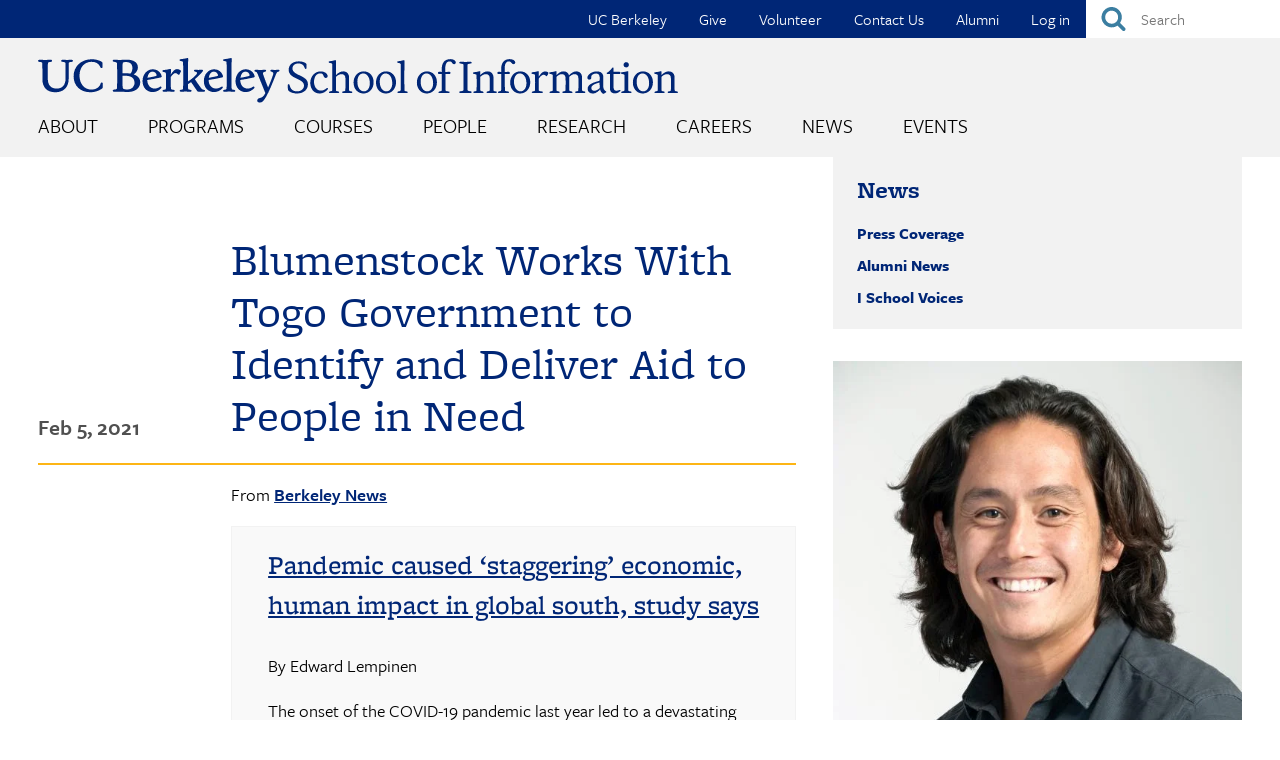

--- FILE ---
content_type: text/html; charset=UTF-8
request_url: https://www.ischool.berkeley.edu/news/2021/blumenstock-works-togo-government-identify-and-deliver-aid-people-need
body_size: 24859
content:
<!DOCTYPE html>
<html lang="en" dir="ltr" prefix="og: https://ogp.me/ns#">
  <head>
    <meta charset="utf-8" />
<meta name="description" content="Joshua Blumenstock has worked closely with top government officials in Togo to develop an advanced data-driven system for identifying people in need and delivering financial aid." />
<meta name="abstract" content="Joshua Blumenstock has worked closely with top government officials in Togo to develop an advanced data-driven system for identifying people in need and delivering financial aid." />
<link rel="canonical" href="https://www.ischool.berkeley.edu/news/2021/blumenstock-works-togo-government-identify-and-deliver-aid-people-need" />
<meta property="og:site_name" content="UC Berkeley School of Information" />
<meta property="og:url" content="https://www.ischool.berkeley.edu/news/2021/blumenstock-works-togo-government-identify-and-deliver-aid-people-need" />
<meta property="og:title" content="Blumenstock Works With Togo Government to Identify and Deliver Aid to People in Need" />
<meta property="og:description" content="Joshua Blumenstock has worked closely with top government officials in Togo to develop an advanced data-driven system for identifying people in need and delivering financial aid." />
<meta property="og:image" content="https://www.ischool.berkeley.edu/sites/default/files/styles/facebook_image/public/profile_pictures/jblumenstock_headshot_large.jpg?h=5f042f3b&amp;itok=MbECEqsQ" />
<meta property="og:image:width" content="1200" />
<meta property="og:image:height" content="630" />
<meta name="twitter:card" content="summary_large_image" />
<meta name="twitter:description" content="Joshua Blumenstock has worked closely with top government officials in Togo to develop an advanced data-driven system for identifying people in need and delivering financial aid." />
<meta name="twitter:site" content="@BerkeleyISchool" />
<meta name="twitter:title" content="Blumenstock Works With Togo Government to Identify and Deliver Aid to People in Need" />
<meta name="twitter:image" content="https://www.ischool.berkeley.edu/sites/default/files/styles/twitter_card_wide/public/profile_pictures/jblumenstock_headshot_large.jpg?h=5f042f3b&amp;itok=XLyfUeck" />
<meta name="Generator" content="Drupal 10 (https://www.drupal.org)" />
<meta name="MobileOptimized" content="width" />
<meta name="HandheldFriendly" content="true" />
<meta name="viewport" content="width=device-width, initial-scale=1.0" />
<link rel="icon" href="/sites/all/themes/custom/i_school/favicon.ico" type="image/vnd.microsoft.icon" />

    <title>Blumenstock Works With Togo Government to Identify and Deliver Aid to People in Need | UC Berkeley School of Information</title>
    <link rel="stylesheet" media="all" href="/sites/default/files/css/css_Nw7qV9vNHQ1p1aZ9uxGvua2HxlgCFbDqijBpG-Pn650.css?delta=0&amp;language=en&amp;theme=i_school&amp;include=[base64]" />
<link rel="stylesheet" media="all" href="/sites/default/files/css/css_JEHU6s0SLStVEThVOrW6WQU-XZk3qm6Zt0TL-zmwacc.css?delta=1&amp;language=en&amp;theme=i_school&amp;include=[base64]" />
<link rel="stylesheet" media="all" href="https://use.typekit.net/eas1ckf.css" />

    <script type="application/json" data-drupal-selector="drupal-settings-json">{"path":{"baseUrl":"\/","pathPrefix":"","currentPath":"node\/13895","currentPathIsAdmin":false,"isFront":false,"currentLanguage":"en"},"pluralDelimiter":"\u0003","suppressDeprecationErrors":true,"gtag":{"tagId":"G-HQDTQVK4SR","consentMode":false,"otherIds":[],"events":[],"additionalConfigInfo":[]},"ajaxPageState":{"libraries":"[base64]","theme":"i_school","theme_token":null},"ajaxTrustedUrl":{"form_action_p_pvdeGsVG5zNF_XLGPTvYSKCf43t8qZYSwcfZl2uzM":true},"gtm":{"tagId":null,"settings":{"data_layer":"dataLayer","include_classes":false,"allowlist_classes":"","blocklist_classes":"","include_environment":false,"environment_id":"","environment_token":""},"tagIds":["GTM-KHWP4L5B"]},"colorbox":{"opacity":"0.85","current":"{current} of {total}","previous":"\u00ab Prev","next":"Next \u00bb","close":"Close","maxWidth":"98%","maxHeight":"98%","fixed":true,"mobiledetect":true,"mobiledevicewidth":"480px"},"linkedin_insights_tag":{"partner_id":"3556412"},"TBMegaMenu":{"TBElementsCounter":{"column":null},"theme":"i_school","b6267b73-d080-4dbb-862c-dd0458c9bc21":{"arrows":"0"},"10abab82-fe23-4bba-87dd-a27815c7a040":{"arrows":"0"}},"userIsLogged":false,"user":{"uid":0,"permissionsHash":"81f8613f9d11813a59d6806ce6d721908d768cd241d1f05cccf6664e182a13e5"}}</script>
<script src="/sites/default/files/js/js_JfP0R-8sHzgR8istmrWLY6QlPbER2kFxTQL_GvXvhfQ.js?scope=header&amp;delta=0&amp;language=en&amp;theme=i_school&amp;include=eJyVjtEOwjAIRX-orp_U0I4wHC1Nqbr9vY364jIffCE5J3C5SUVb1M1XAS4ufTBwES7oD-xIlQRDB_I0xpEnuML2LbPjYGlRFU-iEeRifR9Z5PitA6SEZhxZuO_-1P7YNe7IuTa9j28N0orNjegVZy6jsTEt3V49Tu20oNQ_Tx48E3ZzPYaMBBnLzUcwfAJnvoJG"></script>
<script src="/modules/contrib/google_tag/js/gtag.js?t8z2kt"></script>
<script src="/modules/contrib/google_tag/js/gtm.js?t8z2kt"></script>

  </head>
  <body class="not-front node-type-article host-live">
        <a href="#main-content" class="visually-hidden focusable">
      Skip to main content
    </a>
    <noscript><iframe src="https://www.googletagmanager.com/ns.html?id=GTM-KHWP4L5B"
                  height="0" width="0" style="display:none;visibility:hidden"></iframe></noscript>

      <div class="dialog-off-canvas-main-canvas" data-off-canvas-main-canvas>
    
<div class="l-page"><div class="l-page-inner">
  <header class="l-header" role="banner">
    
  <div class="l-region l-region--header">
    <div id="block-quicksearch" class="block block-ischool-search block-ischool-quick-search">
  
    
      <div class="content">
      <form class="ischool-quick-search-form" data-drupal-selector="ischool-quick-search-form" action="/news/2021/blumenstock-works-togo-government-identify-and-deliver-aid-people-need" method="post" id="ischool-quick-search-form" accept-charset="UTF-8">
  <div class="js-form-item form-item js-form-type-textfield form-type-textfield js-form-item-search form-item-search form-no-label">
        <input placeholder="Search" aria-label="Search" data-drupal-selector="edit-search" type="text" id="edit-search" name="search" value="" size="15" maxlength="128" class="form-text required" required="required" aria-required="true" />

        </div>
<input autocomplete="off" data-drupal-selector="form-5bogj340farf-wyyg1dr1h7eemllqrr8of1490rtvy4" type="hidden" name="form_build_id" value="form-5bogJ340farF_WyYg1dr1h7EemlLQrr8OF1490rTVy4" />
<input data-drupal-selector="edit-ischool-quick-search-form" type="hidden" name="form_id" value="ischool_quick_search_form" />
<div data-drupal-selector="edit-actions-ischool-quick-search-form" class="form-actions js-form-wrapper form-wrapper" id="edit-actions-ischool-quick-search-form"><input alt="Submit" id="edit-submit-ischool-quick-search-form" data-drupal-selector="edit-submit" type="image" name="op" value="Search" src="/sites/all/themes/custom/i_school/images/buttons/search_button.svg" class="image-button js-form-submit form-submit" />
<label class="element-invisible" for="edit-submit">Submit</label></div>

</form>

    </div>
  </div>
<div id="block-topnavigation" class="block block-tb-megamenu block-tb-megamenu-menu-blocktop-nav">
  
    
      <div class="content">
      <div  class="tbm tbm-top-nav tbm-no-arrows" id="10abab82-fe23-4bba-87dd-a27815c7a040" data-breakpoint="0" aria-label="top-nav navigation">
  <ul  class="tbm-nav level-0 items-6" >
        <li  class="tbm-item level-1" aria-level="1" data-id="550" >
      <div class="tbm-link-container">
            <a href="http://www.berkeley.edu"  class="tbm-link level-1" target="_blank">
                UC Berkeley
          </a>
            </div>
    
</li>

        <li  class="tbm-item level-1" aria-level="1" data-id="549" >
      <div class="tbm-link-container">
            <a href="/give"  class="tbm-link level-1">
                Give
          </a>
            </div>
    
</li>

        <li  class="tbm-item level-1" aria-level="1" data-id="8983" >
      <div class="tbm-link-container">
            <a href="/volunteer"  class="tbm-link level-1">
                Volunteer
          </a>
            </div>
    
</li>

        <li  class="tbm-item level-1" aria-level="1" data-id="548" >
      <div class="tbm-link-container">
            <a href="/about/contactus"  class="tbm-link level-1">
                Contact Us
          </a>
            </div>
    
</li>

        <li  class="tbm-item level-1 tbm-item--has-dropdown" aria-level="1" data-id="551" >
      <div class="tbm-link-container">
            <a href="/alumni"  class="tbm-link level-1 tbm-toggle" aria-expanded="false">
                Alumni
          </a>
                <button class="tbm-submenu-toggle"><span class="visually-hidden">Toggle submenu</span></button>
          </div>
    <div  class="tbm-submenu tbm-item-child"><div class="dropdown-menu-inner">

    <div class="tb-megamenu-row row-fluid">
    <div class="mega-submenu-header tb-megamenu-column span8  mega-col-nav" data-width="8"><a href="/alumni">Alumni</a></div>

      </div>
  
  <div class="mega-dropdown-inner">
          <div  class="tbm-row">
      <div  class="tbm-column span12">
  <div class="tbm-column-inner">
               <ul  class="tbm-subnav level-1 items-6">
        <li  class="tbm-item level-2 tbm-group" aria-level="2" data-id="6820" >
      <div class="tbm-link-container">
            <a href="/alumni/get-involved"  class="tbm-link level-2 tbm-group-title" aria-expanded="false">
                Get Involved &amp; Give Back
          </a>
            </div>
    <div  class="tbm-group-container tbm-item-child"><div class="dropdown-menu-inner">

  
  <div class="mega-dropdown-inner">
          <div  class="tbm-row">
      <div  class="tbm-column span12">
  <div class="tbm-column-inner">
               <ul  class="tbm-subnav level-2 items-1">
        <li  class="tbm-item level-3" aria-level="3" data-id="8456" >
      <div class="tbm-link-container">
            <a href="/volunteer"  class="tbm-link level-3">
                Sign Up to Volunteer
          </a>
            </div>
    
</li>

  </ul>

      </div>
</div>

  </div>

      </div>
</div></div>

</li>

        <li  class="tbm-item level-2 tbm-group" aria-level="2" data-id="6819" >
      <div class="tbm-link-container">
            <a href="/alumni/stay-connected"  class="tbm-link level-2 tbm-group-title" aria-expanded="false">
                Stay Connected
          </a>
            </div>
    <div  class="tbm-group-container tbm-item-child"><div class="dropdown-menu-inner">

  
  <div class="mega-dropdown-inner">
          <div  class="tbm-row">
      <div  class="tbm-column span12">
  <div class="tbm-column-inner">
               <ul  class="tbm-subnav level-2 items-5">
        <li  class="tbm-item level-3" aria-level="3" data-id="8734" >
      <div class="tbm-link-container">
            <a href="/alumni/stay-connected/slack"  class="tbm-link level-3">
                I School Slack
          </a>
            </div>
    
</li>

        <li  class="tbm-item level-3" aria-level="3" data-id="8732" >
      <div class="tbm-link-container">
            <a href="/news/alumninews"  class="tbm-link level-3">
                Alumni News
          </a>
            </div>
    
</li>

        <li  class="tbm-item level-3" aria-level="3" data-id="6789" >
      <div class="tbm-link-container">
            <a href="/events/alumni"  class="tbm-link level-3">
                Alumni Events
          </a>
            </div>
    
</li>

        <li  class="tbm-item level-3" aria-level="3" data-id="9510" >
      <div class="tbm-link-container">
            <a href="/events/alumni/springweek"  class="tbm-link level-3">
                Alumni Spring Week
          </a>
            </div>
    
</li>

  </ul>

      </div>
</div>

  </div>

      </div>
</div></div>

</li>

        <li  class="tbm-item level-2 tbm-group" aria-level="2" data-id="9496" >
      <div class="tbm-link-container">
            <a href="/alumni/in-residence"  class="tbm-link level-2 tbm-group-title" title="The Alumni in Residence Program connects our accomplished alumni with current master’s students for one-on-one “on demand” mentoring conversations." aria-expanded="false">
                Alumni in Residence
          </a>
            </div>
    <div  class="tbm-group-container tbm-item-child"><div class="dropdown-menu-inner">

  
  <div class="mega-dropdown-inner">
          <div  class="tbm-row">
      <div  class="tbm-column span12">
  <div class="tbm-column-inner">
               <ul  class="tbm-subnav level-2 items-1">
        <li  class="tbm-item level-3" aria-level="3" data-id="9501" >
      <div class="tbm-link-container">
            <a href="/alumni/in-residence/instructions"  class="tbm-link level-3">
                Instructions
          </a>
            </div>
    
</li>

  </ul>

      </div>
</div>

  </div>

      </div>
</div></div>

</li>

        <li  class="tbm-item level-2" aria-level="2" data-id="8744" >
      <div class="tbm-link-container">
            <a href="/alumni/accounts"  class="tbm-link level-2">
                Alumni Accounts
          </a>
            </div>
    
</li>

        <li  class="tbm-item level-2" aria-level="2" data-id="9451" >
      <div class="tbm-link-container">
            <a href="/alumni/mids-mics-course-library"  class="tbm-link level-2">
                MIDS &amp; MICS Alumni Course Library
          </a>
            </div>
    
</li>

        <li  class="tbm-item level-2" aria-level="2" data-id="6821" >
      <div class="tbm-link-container">
            <a href="/alumni/career"  class="tbm-link level-2">
                 Career Support
          </a>
            </div>
    
</li>

  </ul>

      </div>
</div>

  </div>

      </div>
</div></div>

</li>

        <li  class="tbm-item level-1" aria-level="1" data-id="4023" >
      <div class="tbm-link-container">
            <a href="/user/login"  class="tbm-link level-1">
                Log in
          </a>
            </div>
    
</li>

  </ul>

</div>

    </div>
  </div>

  </div>

    <div class="l-branding">

                        <a class="site-name" href="/" title="Home" rel="home">
            <img src="https://www.ischool.berkeley.edu/sites/all/themes/custom/i_school/images/logos/berkeleyischool-logo-2024.svg" alt="UC Berkeley School of Information" title="UC Berkeley School of Information" />
          </a>
        
                    
  <div class="l-region l-region--navigation">
    <div id="block-mainmenu" class="block block-tb-megamenu block-tb-megamenu-menu-blockmain">
  
    
      <div class="content">
      <div  class="tbm tbm-main tbm-no-arrows" id="b6267b73-d080-4dbb-862c-dd0458c9bc21" data-breakpoint="0" aria-label="main navigation">
  <ul  class="tbm-nav level-0 items-8" >
        <li  class="tbm-item level-1 tbm-item--has-dropdown" aria-level="1" data-id="1513" >
      <div class="tbm-link-container">
            <a href="/about"  class="tbm-link level-1 tbm-toggle" aria-expanded="false">
                About
          </a>
                <button class="tbm-submenu-toggle"><span class="visually-hidden">Toggle submenu</span></button>
          </div>
    <div  class="tbm-submenu tbm-item-child tbm-has-width" style="width: 1000px;"><div class="dropdown-menu-inner">

    <div class="tb-megamenu-row row-fluid">
    <div class="mega-submenu-header tb-megamenu-column span8  mega-col-nav" data-width="8"><a href="/about" data-mobile-explore-text="About the I School">About</a></div>

      </div>
  
  <div class="mega-dropdown-inner">
          <div  class="tbm-row">
      <div  class="tbm-column span3">
  <div class="tbm-column-inner">
               <ul  class="tbm-subnav level-1 items-3">
        <li  class="tbm-item level-2" aria-level="2" data-id="4926" >
      <div class="tbm-link-container">
            <a href="/about/mission"  class="tbm-link level-2">
                Mission Statement
          </a>
            </div>
    
</li>

        <li  class="tbm-item level-2 tbm-group" aria-level="2" data-id="5773" >
      <div class="tbm-link-container">
            <a href="/about/diversity"  class="tbm-link level-2 tbm-group-title" title="The I School’s diverse community" aria-expanded="false">
                Diversity &amp; Inclusion
          </a>
            </div>
    <div  class="tbm-group-container tbm-item-child"><div class="dropdown-menu-inner">

  
  <div class="mega-dropdown-inner">
          <div  class="tbm-row">
      <div  class="tbm-column span12">
  <div class="tbm-column-inner">
               <ul  class="tbm-subnav level-2 items-2">
        <li  class="tbm-item level-3" aria-level="3" data-id="5774" >
      <div class="tbm-link-container">
            <a href="/about/diversity/resources"  class="tbm-link level-3">
                Diversity &amp; Inclusion Resources
          </a>
            </div>
    
</li>

        <li  class="tbm-item level-3" aria-level="3" data-id="9405" >
      <div class="tbm-link-container">
            <a href="/about/diversity/leadership"  class="tbm-link level-3">
                DEIBJ Leadership
          </a>
            </div>
    
</li>

  </ul>

      </div>
</div>

  </div>

      </div>
</div></div>

</li>

        <li  class="tbm-item level-2" aria-level="2" data-id="2209" >
      <div class="tbm-link-container">
            <a href="/about/history"  class="tbm-link level-2">
                History
          </a>
            </div>
    
</li>

  </ul>

      </div>
</div>

      <div  class="tbm-column span3">
  <div class="tbm-column-inner">
               <ul  class="tbm-subnav level-1 items-3">
        <li  class="tbm-item level-2 tbm-group" aria-level="2" data-id="7061" >
      <div class="tbm-link-container">
            <a href="/about/profiles"  class="tbm-link level-2 tbm-group-title" aria-expanded="false">
                Featured Profiles
          </a>
            </div>
    <div  class="tbm-group-container tbm-item-child"><div class="dropdown-menu-inner">

  
  <div class="mega-dropdown-inner">
          <div  class="tbm-row">
      <div  class="tbm-column span12">
  <div class="tbm-column-inner">
               <ul  class="tbm-subnav level-2 items-2">
        <li  class="tbm-item level-3" aria-level="3" data-id="7062" >
      <div class="tbm-link-container">
            <a href="/about/profiles/faculty"  class="tbm-link level-3">
                Featured Faculty
          </a>
            </div>
    
</li>

        <li  class="tbm-item level-3 hide-submenu" aria-level="3" data-id="7063" >
      <div class="tbm-link-container">
            <a href="/about/profiles/alumni"  class="tbm-link level-3">
                Featured Alumni
          </a>
            </div>
    
</li>

  </ul>

      </div>
</div>

  </div>

      </div>
</div></div>

</li>

        <li  class="tbm-item level-2" aria-level="2" data-id="2210" >
      <div class="tbm-link-container">
            <a href="/about/southhall"  class="tbm-link level-2">
                South Hall
          </a>
            </div>
    
</li>

        <li  class="tbm-item level-2" aria-level="2" data-id="2213" >
      <div class="tbm-link-container">
            <a href="/about/workattheischool"  class="tbm-link level-2">
                Work at the I School
          </a>
            </div>
    
</li>

  </ul>

      </div>
</div>

      <div  class="tbm-column span3">
  <div class="tbm-column-inner">
               <ul  class="tbm-subnav level-1 items-4">
        <li  class="tbm-item level-2" aria-level="2" data-id="4332" >
      <div class="tbm-link-container">
            <a href="/about/subscribe"  class="tbm-link level-2" title="Sign up for email news and announcements from the School of Information">
                Subscribe to Email Announcements
          </a>
            </div>
    
</li>

        <li  class="tbm-item level-2" aria-level="2" data-id="2212" >
      <div class="tbm-link-container">
            <a href="/identity"  class="tbm-link level-2">
                Logos &amp; Style Guide
          </a>
            </div>
    
</li>

        <li  class="tbm-item level-2" aria-level="2" data-id="1516" >
      <div class="tbm-link-container">
            <a href="/about/directions"  class="tbm-link level-2" title="Directions, public transportation, and parking information for South Hall">
                Directions, Parking, &amp; Accessibility
          </a>
            </div>
    
</li>

        <li  class="tbm-item level-2" aria-level="2" data-id="1514" >
      <div class="tbm-link-container">
            <a href="/about/contactus"  class="tbm-link level-2">
                Contact Us
          </a>
            </div>
    
</li>

  </ul>

      </div>
</div>

      <div  class="tbm-column span3">
  <div class="tbm-column-inner">
                 <div  class="tbm-block">
    <div class="block-inner">
      <div id="block-block-content9c3e72bb-c458-4da2-9704-dc7809162f93" class="block block-block-content block-block-content9c3e72bb-c458-4da2-9704-dc7809162f93">
  
    
      <div class="content">
      
            <div class="clearfix text-formatted field field--name-body field--type-text-with-summary field--label-hidden field__item"><p>The Berkeley School of Information is a global bellwether in a world awash in information and data, boldly leading the way with education and fundamental research that translates into new knowledge, practices, policies, and solutions.</p></div>
      
    </div>
  </div>

    </div>
  </div>

      </div>
</div>

  </div>

      </div>
</div></div>

</li>

        <li  class="tbm-item level-1 sub-hidden-collapse tbm-item--has-dropdown" aria-level="1" data-id="856" >
      <div class="tbm-link-container">
            <a href="/programs"  class="tbm-link level-1 tbm-toggle" aria-expanded="false">
                Programs
          </a>
                <button class="tbm-submenu-toggle"><span class="visually-hidden">Toggle submenu</span></button>
          </div>
    <div  class="tbm-submenu tbm-item-child tbm-has-width" style="width: 1000px;"><div class="dropdown-menu-inner">

    <div class="tb-megamenu-row row-fluid">
    <div class="mega-submenu-header tb-megamenu-column span8  mega-col-nav" data-width="8"><a href="/programs">Programs</a></div>

      </div>
  
  <div class="mega-dropdown-inner">
          <div  class="tbm-row">
      <div  class="tbm-column span3">
  <div class="tbm-column-inner">
               <ul  class="tbm-subnav level-1 items-1">
        <li  class="tbm-item level-2 tbm-group" aria-level="2" data-id="859" >
      <div class="tbm-link-container">
            <a href="/programs/mims"  class="tbm-link level-2 tbm-group-title" aria-expanded="false">
                MIMS Program
          </a>
            </div>
    <div  class="tbm-group-container tbm-item-child"><div class="dropdown-menu-inner">

  
  <div class="mega-dropdown-inner">
          <div  class="tbm-row">
      <div  class="tbm-column span12">
  <div class="tbm-column-inner">
               <ul  class="tbm-subnav level-2 items-9">
        <li  class="tbm-item level-3 hide-submenu" aria-level="3" data-id="2245" >
      <div class="tbm-link-container">
            <a href="/programs/mims/admissions"  class="tbm-link level-3" title="How to apply to the MIMS program">
                Admissions
          </a>
            </div>
    
</li>

        <li  class="tbm-item level-3" aria-level="3" data-id="6142" >
      <div class="tbm-link-container">
            <a href="/programs/mims/careers"  class="tbm-link level-3">
                Career Outcomes
          </a>
            </div>
    
</li>

        <li  class="tbm-item level-3" aria-level="3" data-id="2214" >
      <div class="tbm-link-container">
            <a href="/programs/mims/degreerequirements"  class="tbm-link level-3" title="Requirements for the I School&#039;s MIMS degree">
                Degree Requirements
          </a>
            </div>
    
</li>

        <li  class="tbm-item level-3" aria-level="3" data-id="7098" >
      <div class="tbm-link-container">
            <a href="/programs/mims/paths"  class="tbm-link level-3">
                Paths Through the MIMS Degree
          </a>
            </div>
    
</li>

        <li  class="tbm-item level-3" aria-level="3" data-id="2218" >
      <div class="tbm-link-container">
            <a href="/programs/mims/projects"  class="tbm-link level-3">
                Final Project
          </a>
            </div>
    
</li>

        <li  class="tbm-item level-3 hide-submenu" aria-level="3" data-id="4937" >
      <div class="tbm-link-container">
            <a href="/programs/mims/funding"  class="tbm-link level-3">
                Funding Your Education
          </a>
            </div>
    
</li>

        <li  class="tbm-item level-3 hide-submenu" aria-level="3" data-id="2258" >
      <div class="tbm-link-container">
            <a href="/programs/mims/events"  class="tbm-link level-3">
                Admissions Events
          </a>
            </div>
    
</li>

        <li  class="tbm-item level-3" aria-level="3" data-id="2252" >
      <div class="tbm-link-container">
            <a href="/programs/mims/visitus"  class="tbm-link level-3">
                Visit Us
          </a>
            </div>
    
</li>

        <li  class="tbm-item level-3" aria-level="3" data-id="4629" >
      <div class="tbm-link-container">
            <a href="/programs/mims/moreinfo"  class="tbm-link level-3" title="Sign up for more information about our MIMS degree program">
                Request Information
          </a>
            </div>
    
</li>

  </ul>

      </div>
</div>

  </div>

      </div>
</div></div>

</li>

  </ul>

      </div>
</div>

      <div  class="tbm-column span3">
  <div class="tbm-column-inner">
               <ul  class="tbm-subnav level-1 items-2">
        <li  class="tbm-item level-2 tbm-group" aria-level="2" data-id="858" >
      <div class="tbm-link-container">
            <a href="/programs/mids"  class="tbm-link level-2 tbm-group-title" title="Master of Information &amp; Data Science" aria-expanded="false">
                MIDS Program
          </a>
            </div>
    <div  class="tbm-group-container tbm-item-child"><div class="dropdown-menu-inner">

  
  <div class="mega-dropdown-inner">
          <div  class="tbm-row">
      <div  class="tbm-column span12">
  <div class="tbm-column-inner">
               <ul  class="tbm-subnav level-2 items-6">
        <li  class="tbm-item level-3" aria-level="3" data-id="2247" >
      <div class="tbm-link-container">
            <a href="https://ischoolonline.berkeley.edu/admissions/"  class="tbm-link level-3" title="How to apply to the Master of Information &amp; Data Science degree program" target="_blank">
                Admissions
          </a>
            </div>
    
</li>

        <li  class="tbm-item level-3" aria-level="3" data-id="6656" >
      <div class="tbm-link-container">
            <a href="/programs/mids/larson-fellowship"  class="tbm-link level-3" title="The Data for Good fellowship supports MIDS students who desire to use data science to benefit society.">
                Jack Larson Data for Good Fellowship
          </a>
            </div>
    
</li>

        <li  class="tbm-item level-3" aria-level="3" data-id="9408" >
      <div class="tbm-link-container">
            <a href="/programs/mids/tuition"  class="tbm-link level-3">
                Tuition &amp; Fees
          </a>
            </div>
    
</li>

        <li  class="tbm-item level-3" aria-level="3" data-id="2220" >
      <div class="tbm-link-container">
            <a href="/programs/mids/capstone"  class="tbm-link level-3" title="Capstone projects are the culmination of of the Master of Information &amp; Data Science program">
                Capstone Project
          </a>
            </div>
    
</li>

        <li  class="tbm-item level-3 hide-submenu" aria-level="3" data-id="4930" >
      <div class="tbm-link-container">
            <a href="/programs/mids/women"  class="tbm-link level-3">
                Women in MIDS
          </a>
            </div>
    
</li>

        <li  class="tbm-item level-3" aria-level="3" data-id="8585" >
      <div class="tbm-link-container">
            <a href="https://ischoolonline.berkeley.edu/form-data-science/"  class="tbm-link level-3" target="_blank">
                Request Information
          </a>
            </div>
    
</li>

  </ul>

      </div>
</div>

  </div>

      </div>
</div></div>

</li>

        <li  class="tbm-item level-2 tbm-group" aria-level="2" data-id="4927" >
      <div class="tbm-link-container">
            <a href="/programs/mics"  class="tbm-link level-2 tbm-group-title" title="Master of Information and Cybersecurity" aria-expanded="false">
                MICS Program
          </a>
            </div>
    <div  class="tbm-group-container tbm-item-child"><div class="dropdown-menu-inner">

  
  <div class="mega-dropdown-inner">
          <div  class="tbm-row">
      <div  class="tbm-column span12">
  <div class="tbm-column-inner">
               <ul  class="tbm-subnav level-2 items-5">
        <li  class="tbm-item level-3" aria-level="3" data-id="6891" >
      <div class="tbm-link-container">
            <a href="https://ischoolonline.berkeley.edu/admissions/"  class="tbm-link level-3" target="_blank">
                Admissions
          </a>
            </div>
    
</li>

        <li  class="tbm-item level-3" aria-level="3" data-id="8975" >
      <div class="tbm-link-container">
            <a href="/news/mics"  class="tbm-link level-3">
                MICS Student News
          </a>
            </div>
    
</li>

        <li  class="tbm-item level-3" aria-level="3" data-id="9409" >
      <div class="tbm-link-container">
            <a href="/programs/mics/tuition"  class="tbm-link level-3">
                Tuition &amp; Fees
          </a>
            </div>
    
</li>

        <li  class="tbm-item level-3" aria-level="3" data-id="6889" >
      <div class="tbm-link-container">
            <a href="/programs/mics/capstone"  class="tbm-link level-3">
                Capstone Project
          </a>
            </div>
    
</li>

        <li  class="tbm-item level-3" aria-level="3" data-id="8586" >
      <div class="tbm-link-container">
            <a href="https://ischoolonline.berkeley.edu/form-cybersecurity/"  class="tbm-link level-3" target="_blank">
                Request Information
          </a>
            </div>
    
</li>

  </ul>

      </div>
</div>

  </div>

      </div>
</div></div>

</li>

  </ul>

      </div>
</div>

      <div  class="tbm-column span3">
  <div class="tbm-column-inner">
               <ul  class="tbm-subnav level-1 items-5">
        <li  class="tbm-item level-2 tbm-group" aria-level="2" data-id="857" >
      <div class="tbm-link-container">
            <a href="/programs/phd"  class="tbm-link level-2 tbm-group-title" aria-expanded="false">
                Ph.D. Program
          </a>
            </div>
    <div  class="tbm-group-container tbm-item-child"><div class="dropdown-menu-inner">

  
  <div class="mega-dropdown-inner">
          <div  class="tbm-row">
      <div  class="tbm-column span12">
  <div class="tbm-column-inner">
               <ul  class="tbm-subnav level-2 items-7">
        <li  class="tbm-item level-3 hide-submenu" aria-level="3" data-id="2246" >
      <div class="tbm-link-container">
            <a href="/programs/phd/admissions"  class="tbm-link level-3" title="How to apply to the Ph.D. program">
                Admissions
          </a>
            </div>
    
</li>

        <li  class="tbm-item level-3" aria-level="3" data-id="6605" >
      <div class="tbm-link-container">
            <a href="/programs/phd/careers"  class="tbm-link level-3">
                Career Outcomes
          </a>
            </div>
    
</li>

        <li  class="tbm-item level-3" aria-level="3" data-id="2216" >
      <div class="tbm-link-container">
            <a href="/programs/phd/degreerequirements"  class="tbm-link level-3">
                Degree Requirements
          </a>
            </div>
    
</li>

        <li  class="tbm-item level-3" aria-level="3" data-id="8390" >
      <div class="tbm-link-container">
            <a href="/programs/phd/funding"  class="tbm-link level-3">
                Funding Your Education
          </a>
            </div>
    
</li>

        <li  class="tbm-item level-3" aria-level="3" data-id="1085" >
      <div class="tbm-link-container">
            <a href="/programs/phd/dissertations"  class="tbm-link level-3">
                Dissertations
          </a>
            </div>
    
</li>

        <li  class="tbm-item level-3" aria-level="3" data-id="2256" >
      <div class="tbm-link-container">
            <a href="/programs/phd/events"  class="tbm-link level-3">
                Admissions Events
          </a>
            </div>
    
</li>

        <li  class="tbm-item level-3" aria-level="3" data-id="4631" >
      <div class="tbm-link-container">
            <a href="/programs/phd/moreinfo"  class="tbm-link level-3" title="Sign up for more information about our Ph.D. program">
                Request Information
          </a>
            </div>
    
</li>

  </ul>

      </div>
</div>

  </div>

      </div>
</div></div>

</li>

        <li  class="tbm-item level-2 hide-submenu" aria-level="2" data-id="6786" >
      <div class="tbm-link-container">
            <a href="/programs/data-science-certificate"  class="tbm-link level-2">
                 Graduate Certificate in Applied Data Science
          </a>
            </div>
    
</li>

        <li  class="tbm-item level-2 hide-submenu" aria-level="2" data-id="8976" >
      <div class="tbm-link-container">
            <a href="/programs/cybersecurityclinic"  class="tbm-link level-2">
                Cybersecurity Clinic
          </a>
            </div>
    
</li>

        <li  class="tbm-item level-2 tbm-group" aria-level="2" data-id="9482" >
      <div class="tbm-link-container">
            <a href="/programs/oxford-berkeley-summer-doctoral-program"  class="tbm-link level-2 tbm-group-title" aria-expanded="false">
                Oxford-Berkeley Summer Doctoral Program
          </a>
            </div>
    <div  class="tbm-group-container tbm-item-child"><div class="dropdown-menu-inner">

  
  <div class="mega-dropdown-inner">
          <div  class="tbm-row">
      <div  class="tbm-column span12">
  <div class="tbm-column-inner">
               <ul  class="tbm-subnav level-2 items-1">
        <li  class="tbm-item level-3" aria-level="3" data-id="9495" >
      <div class="tbm-link-container">
            <a href="/programs/oxford-berkeley-summer-doctoral-program/alumni"  class="tbm-link level-3">
                Alumni
          </a>
            </div>
    
</li>

  </ul>

      </div>
</div>

  </div>

      </div>
</div></div>

</li>

        <li  class="tbm-item level-2" aria-level="2" data-id="9491" >
      <div class="tbm-link-container">
            <a href="/programs/executive-fellowship"  class="tbm-link level-2">
                Executive Fellowship in Applied Technology Policy
          </a>
            </div>
    
</li>

  </ul>

      </div>
</div>

      <div  class="tbm-column span3">
  <div class="tbm-column-inner">
                 <div  class="tbm-block">
    <div class="block-inner">
      <div id="block-block-content953e713f-cec1-4e84-a942-39a02dbb7ffb" class="block block-block-content block-block-content953e713f-cec1-4e84-a942-39a02dbb7ffb">
  
    
      <div class="content">
      
            <div class="clearfix text-formatted field field--name-body field--type-text-with-summary field--label-hidden field__item"><p>The School of Information offers four degrees:</p><p>The <a href="/programs/mims"><strong>Master of Information Management and Systems (MIMS)</strong></a> program educates information professionals to provide leadership for an information-driven world.</p><p>The <a href="https://ischoolonline.berkeley.edu/data-science/"><strong>Master of Information and Data Science (MIDS)</strong></a> is an online degree preparing data science professionals to solve real-world problems. The 5th Year MIDS program is a streamlined path to a MIDS degree for Cal undergraduates.</p><p>The <a href="https://ischoolonline.berkeley.edu/cybersecurity/"><strong>Master of Information and Cybersecurity (MICS)</strong></a> is an online degree preparing cybersecurity leaders for complex cybersecurity challenges.</p><p>Our <a href="/programs/phd"><strong>Ph.D. in Information Science</strong></a> is a research program for next-generation scholars of the information age.</p></div>
      
    </div>
  </div>

    </div>
  </div>

      </div>
</div>

  </div>

      </div>
</div></div>

</li>

        <li  class="tbm-item level-1 tbm-item--has-dropdown" aria-level="1" data-id="555" >
      <div class="tbm-link-container">
            <a href="/courses"  class="tbm-link level-1 tbm-toggle" aria-expanded="false">
                Courses
          </a>
                <button class="tbm-submenu-toggle"><span class="visually-hidden">Toggle submenu</span></button>
          </div>
    <div  class="tbm-submenu tbm-item-child tbm-has-width" style="width: 1000px;"><div class="dropdown-menu-inner">

    <div class="tb-megamenu-row row-fluid">
    <div class="mega-submenu-header tb-megamenu-column span8  mega-col-nav" data-width="8"><a href="/courses">Courses</a></div>

      </div>
  
  <div class="mega-dropdown-inner">
          <div  class="tbm-row">
      <div  class="tbm-column span3">
  <div class="tbm-column-inner">
               <ul  class="tbm-subnav level-1 items-1">
        <li  class="tbm-item level-2 tbm-group" aria-level="2" data-id="1415" >
      <div class="tbm-link-container">
            <a href="/courses/info"  class="tbm-link level-2 tbm-group-title" aria-expanded="false">
                Information Course Catalog
          </a>
            </div>
    <div  class="tbm-group-container tbm-item-child"><div class="dropdown-menu-inner">

  
  <div class="mega-dropdown-inner">
          <div  class="tbm-row">
      <div  class="tbm-column span12">
  <div class="tbm-column-inner">
               <ul  class="tbm-subnav level-2 items-1">
        <li  class="tbm-item level-3" aria-level="3" data-id="3017" >
      <div class="tbm-link-container">
            <a href="/courses/info/2026/spring"  class="tbm-link level-3">
                Spring 2026 Course Schedule
          </a>
            </div>
    
</li>

  </ul>

      </div>
</div>

  </div>

      </div>
</div></div>

</li>

  </ul>

      </div>
</div>

      <div  class="tbm-column span3">
  <div class="tbm-column-inner">
               <ul  class="tbm-subnav level-1 items-1">
        <li  class="tbm-item level-2 tbm-group" aria-level="2" data-id="1416" >
      <div class="tbm-link-container">
            <a href="/courses/datasci"  class="tbm-link level-2 tbm-group-title" aria-expanded="false">
                Data Science Course Catalog
          </a>
            </div>
    <div  class="tbm-group-container tbm-item-child"><div class="dropdown-menu-inner">

  
  <div class="mega-dropdown-inner">
          <div  class="tbm-row">
      <div  class="tbm-column span12">
  <div class="tbm-column-inner">
               <ul  class="tbm-subnav level-2 items-1">
        <li  class="tbm-item level-3" aria-level="3" data-id="3929" >
      <div class="tbm-link-container">
            <a href="/courses/datasci/2026/spring"  class="tbm-link level-3">
                Spring 2026 Course Schedule
          </a>
            </div>
    
</li>

  </ul>

      </div>
</div>

  </div>

      </div>
</div></div>

</li>

  </ul>

      </div>
</div>

      <div  class="tbm-column span3">
  <div class="tbm-column-inner">
               <ul  class="tbm-subnav level-1 items-1">
        <li  class="tbm-item level-2 tbm-group" aria-level="2" data-id="5118" >
      <div class="tbm-link-container">
            <a href="/courses/cyber"  class="tbm-link level-2 tbm-group-title" aria-expanded="false">
                Cybersecurity Course Catalog
          </a>
            </div>
    <div  class="tbm-group-container tbm-item-child"><div class="dropdown-menu-inner">

  
  <div class="mega-dropdown-inner">
          <div  class="tbm-row">
      <div  class="tbm-column span12">
  <div class="tbm-column-inner">
               <ul  class="tbm-subnav level-2 items-1">
        <li  class="tbm-item level-3" aria-level="3" data-id="6050" >
      <div class="tbm-link-container">
            <a href="/courses/cyber/2026/spring"  class="tbm-link level-3">
                Spring 2026 Course Schedule
          </a>
            </div>
    
</li>

  </ul>

      </div>
</div>

  </div>

      </div>
</div></div>

</li>

  </ul>

      </div>
</div>

      <div  class="tbm-column span3">
  <div class="tbm-column-inner">
                 <div  class="tbm-block">
    <div class="block-inner">
      <div id="block-block-content94491d8f-75c0-4e0a-b123-cbba48b402cc" class="block block-block-content block-block-content94491d8f-75c0-4e0a-b123-cbba48b402cc">
  
    
      <div class="content">
      
            <div class="clearfix text-formatted field field--name-body field--type-text-with-summary field--label-hidden field__item"><p>The School of Information's courses bridge the disciplines of information and computer science, design, social sciences, management, law, and policy. We welcome interest in our graduate-level Information classes from current UC&nbsp;Berkeley graduate and undergraduate students and community members.&nbsp;<a href="/courses/take-a-class">More information about signing up for classes.</a></p></div>
      
    </div>
  </div>

    </div>
  </div>

      </div>
</div>

  </div>

      </div>
</div></div>

</li>

        <li  class="tbm-item level-1 tbm-item--has-dropdown" aria-level="1" data-id="773" >
      <div class="tbm-link-container">
            <a href="/people"  class="tbm-link level-1 tbm-toggle" aria-expanded="false">
                People
          </a>
                <button class="tbm-submenu-toggle"><span class="visually-hidden">Toggle submenu</span></button>
          </div>
    <div  class="tbm-submenu tbm-item-child tbm-has-width" style="width: 1000px;"><div class="dropdown-menu-inner">

    <div class="tb-megamenu-row row-fluid">
    <div class="mega-submenu-header tb-megamenu-column span8  mega-col-nav" data-width="8"><a href="/people" data-mobile-explore-text="All People">People</a></div>

      </div>
  
  <div class="mega-dropdown-inner">
          <div  class="tbm-row">
      <div  class="tbm-column span3">
  <div class="tbm-column-inner">
               <ul  class="tbm-subnav level-1 items-3">
        <li  class="tbm-item level-2 tbm-group" aria-level="2" data-id="9504" >
      <div class="tbm-link-container">
            <a href="/people/leadership"  class="tbm-link level-2 tbm-group-title" title="Meet the dean and other senior leaders" aria-expanded="false">
                Leadership
          </a>
            </div>
    <div  class="tbm-group-container tbm-item-child"><div class="dropdown-menu-inner">

  
  <div class="mega-dropdown-inner">
          <div  class="tbm-row">
      <div  class="tbm-column span12">
  <div class="tbm-column-inner">
               <ul  class="tbm-subnav level-2 items-1">
        <li  class="tbm-item level-3" aria-level="3" data-id="9505" >
      <div class="tbm-link-container">
            <a href="/people/eric-t-meyer"  class="tbm-link level-3">
                Dean Eric T. Meyer
          </a>
            </div>
    
</li>

  </ul>

      </div>
</div>

  </div>

      </div>
</div></div>

</li>

        <li  class="tbm-item level-2 tbm-group" aria-level="2" data-id="2780" >
      <div class="tbm-link-container">
            <a href="/people?role=122"  class="tbm-link level-2 tbm-group-title" aria-expanded="false">
                Faculty
          </a>
            </div>
    <div  class="tbm-group-container tbm-item-child"><div class="dropdown-menu-inner">

  
  <div class="mega-dropdown-inner">
          <div  class="tbm-row">
      <div  class="tbm-column span12">
  <div class="tbm-column-inner">
               <ul  class="tbm-subnav level-2 items-3">
        <li  class="tbm-item level-3" aria-level="3" data-id="6614" >
      <div class="tbm-link-container">
            <a href="/people?role=122&amp;faculty_type=72"  class="tbm-link level-3">
                Ladder &amp; Adjunct Faculty
          </a>
            </div>
    
</li>

        <li  class="tbm-item level-3" aria-level="3" data-id="6611" >
      <div class="tbm-link-container">
            <a href="/people?role=122&amp;faculty_type=74"  class="tbm-link level-3">
                Lecturers
          </a>
            </div>
    
</li>

        <li  class="tbm-item level-3" aria-level="3" data-id="6612" >
      <div class="tbm-link-container">
            <a href="/people?role=122&amp;faculty_type=75"  class="tbm-link level-3">
                Emeriti
          </a>
            </div>
    
</li>

  </ul>

      </div>
</div>

  </div>

      </div>
</div></div>

</li>

        <li  class="tbm-item level-2" aria-level="2" data-id="9506" >
      <div class="tbm-link-container">
            <a href="/people/bellwether-postdocs"  class="tbm-link level-2">
                Bellwether Postdocs
          </a>
            </div>
    
</li>

  </ul>

      </div>
</div>

      <div  class="tbm-column span3">
  <div class="tbm-column-inner">
               <ul  class="tbm-subnav level-1 items-1">
        <li  class="tbm-item level-2 tbm-group" aria-level="2" data-id="2783" >
      <div class="tbm-link-container">
            <a href="/people?role=124"  class="tbm-link level-2 tbm-group-title" aria-expanded="false">
                Students
          </a>
            </div>
    <div  class="tbm-group-container tbm-item-child"><div class="dropdown-menu-inner">

  
  <div class="mega-dropdown-inner">
          <div  class="tbm-row">
      <div  class="tbm-column span12">
  <div class="tbm-column-inner">
               <ul  class="tbm-subnav level-2 items-5">
        <li  class="tbm-item level-3" aria-level="3" data-id="3011" >
      <div class="tbm-link-container">
            <a href="/people?role=124&amp;degr=MIMS"  class="tbm-link level-3" title="Current MIMS students">
                MIMS Students
          </a>
            </div>
    
</li>

        <li  class="tbm-item level-3" aria-level="3" data-id="3012" >
      <div class="tbm-link-container">
            <a href="/people?role=124&amp;degr=MIDS"  class="tbm-link level-3" title="Current MIDS students">
                MIDS Students
          </a>
            </div>
    
</li>

        <li  class="tbm-item level-3" aria-level="3" data-id="8138" >
      <div class="tbm-link-container">
            <a href="/people?role=124&amp;degr=5th%20Year%20MIDS"  class="tbm-link level-3">
                5th Year MIDS Students
          </a>
            </div>
    
</li>

        <li  class="tbm-item level-3" aria-level="3" data-id="6609" >
      <div class="tbm-link-container">
            <a href="/people?role=124&amp;degr=MICS"  class="tbm-link level-3" title="Current MICS students">
                MICS Students
          </a>
            </div>
    
</li>

        <li  class="tbm-item level-3" aria-level="3" data-id="3013" >
      <div class="tbm-link-container">
            <a href="/people?role=124&amp;degr=PhD"  class="tbm-link level-3" title="Current Ph.D.students">
                Ph.D. Students
          </a>
            </div>
    
</li>

  </ul>

      </div>
</div>

  </div>

      </div>
</div></div>

</li>

  </ul>

      </div>
</div>

      <div  class="tbm-column span3">
  <div class="tbm-column-inner">
               <ul  class="tbm-subnav level-1 items-2">
        <li  class="tbm-item level-2" aria-level="2" data-id="2782" >
      <div class="tbm-link-container">
            <a href="/people?role=123"  class="tbm-link level-2">
                Staff
          </a>
            </div>
    
</li>

        <li  class="tbm-item level-2" aria-level="2" data-id="2784" >
      <div class="tbm-link-container">
            <a href="/people?role=125"  class="tbm-link level-2">
                Visitors
          </a>
            </div>
    
</li>

  </ul>

      </div>
</div>

      <div  class="tbm-column span3">
  <div class="tbm-column-inner">
                 <div  class="tbm-block">
    <div class="block-inner">
      <div id="block-block-contentd5bcfc88-16fb-41b7-a751-b515107c0c11" class="block block-block-content block-block-contentd5bcfc88-16fb-41b7-a751-b515107c0c11">
  
    
      <div class="content">
      
            <div class="clearfix text-formatted field field--name-body field--type-text-with-summary field--label-hidden field__item"><a href="/sites/default/files/article_teaser_image/9717255921_451c28e471_o.jpg?itok=0F_xIGDu" class="colorbox" data-colorbox-gallery="ckeditor-colorbox-inline"><img src="/sites/default/files/article_teaser_image/9717255921_451c28e471_o.jpg?itok=0F_xIGDu"></a></div>
      
    </div>
  </div>

    </div>
  </div>

      </div>
</div>

  </div>

      </div>
</div></div>

</li>

        <li  class="tbm-item level-1 tbm-item--has-dropdown" aria-level="1" data-id="894" >
      <div class="tbm-link-container">
            <a href="/research"  class="tbm-link level-1 tbm-toggle" aria-expanded="false">
                Research
          </a>
                <button class="tbm-submenu-toggle"><span class="visually-hidden">Toggle submenu</span></button>
          </div>
    <div  class="tbm-submenu tbm-item-child tbm-has-width" style="width: 1000px;"><div class="dropdown-menu-inner">

    <div class="tb-megamenu-row row-fluid">
    <div class="mega-submenu-header tb-megamenu-column span8  mega-col-nav" data-width="8"><a href="/research">Research</a></div>

      </div>
  
  <div class="mega-dropdown-inner">
          <div  class="tbm-row">
      <div  class="tbm-column span3">
  <div class="tbm-column-inner">
               <ul  class="tbm-subnav level-1 items-2">
        <li  class="tbm-item level-2" aria-level="2" data-id="2223" >
      <div class="tbm-link-container">
            <a href="/research/publications"  class="tbm-link level-2" title="Publications by I School faculty, researchers, and students">
                Publications
          </a>
            </div>
    
</li>

        <li  class="tbm-item level-2" aria-level="2" data-id="2208" >
      <div class="tbm-link-container">
            <a href="/research/centers"  class="tbm-link level-2">
                Centers &amp; Labs
          </a>
            </div>
    
</li>

  </ul>

      </div>
</div>

      <div  class="tbm-column span6">
  <div class="tbm-column-inner">
               <ul  class="tbm-subnav level-1 items-1">
        <li  class="tbm-item level-2 tbm-group" aria-level="2" data-id="4924" >
      <div class="tbm-link-container">
            <a href="/research/areas"  class="tbm-link level-2 tbm-group-title" aria-expanded="false">
                Research Areas
          </a>
            </div>
    <div  class="tbm-group-container tbm-item-child"><div class="dropdown-menu-inner">

  
  <div class="mega-dropdown-inner">
          <div  class="tbm-row">
      <div  class="tbm-column span6">
  <div class="tbm-column-inner">
               <ul  class="tbm-subnav level-2 items-8">
        <li  class="tbm-item level-3" aria-level="3" data-id="896" >
      <div class="tbm-link-container">
            <a href="/research-areas/computer-mediated-communication"  class="tbm-link level-3">
                Computer-mediated Communication
          </a>
            </div>
    
</li>

        <li  class="tbm-item level-3" aria-level="3" data-id="897" >
      <div class="tbm-link-container">
            <a href="/research-areas/data-science"  class="tbm-link level-3">
                Data Science
          </a>
            </div>
    
</li>

        <li  class="tbm-item level-3" aria-level="3" data-id="898" >
      <div class="tbm-link-container">
            <a href="/research-areas/design"  class="tbm-link level-3">
                Design
          </a>
            </div>
    
</li>

        <li  class="tbm-item level-3" aria-level="3" data-id="899" >
      <div class="tbm-link-container">
            <a href="/research-areas/entrepreneurship"  class="tbm-link level-3">
                Entrepreneurship
          </a>
            </div>
    
</li>

        <li  class="tbm-item level-3" aria-level="3" data-id="900" >
      <div class="tbm-link-container">
            <a href="/research-areas/human-computer-interaction-hci"  class="tbm-link level-3">
                Human-computer Interaction (HCI)
          </a>
            </div>
    
</li>

        <li  class="tbm-item level-3" aria-level="3" data-id="901" >
      <div class="tbm-link-container">
            <a href="/research-areas/information-economics"  class="tbm-link level-3">
                Information Economics
          </a>
            </div>
    
</li>

        <li  class="tbm-item level-3" aria-level="3" data-id="902" >
      <div class="tbm-link-container">
            <a href="/research-areas/information-organization"  class="tbm-link level-3">
                Information Organization
          </a>
            </div>
    
</li>

        <li  class="tbm-item level-3" aria-level="3" data-id="903" >
      <div class="tbm-link-container">
            <a href="/research-areas/information-policy"  class="tbm-link level-3">
                Information Policy
          </a>
            </div>
    
</li>

  </ul>

      </div>
</div>

      <div  class="tbm-column span6">
  <div class="tbm-column-inner">
               <ul  class="tbm-subnav level-2 items-8">
        <li  class="tbm-item level-3" aria-level="3" data-id="904" >
      <div class="tbm-link-container">
            <a href="/research-areas/information-retrieval-search"  class="tbm-link level-3">
                Information Retrieval &amp; Search
          </a>
            </div>
    
</li>

        <li  class="tbm-item level-3" aria-level="3" data-id="905" >
      <div class="tbm-link-container">
            <a href="/research-areas/information-visualization"  class="tbm-link level-3">
                Information Visualization
          </a>
            </div>
    
</li>

        <li  class="tbm-item level-3" aria-level="3" data-id="906" >
      <div class="tbm-link-container">
            <a href="/research-areas/law"  class="tbm-link level-3">
                Law
          </a>
            </div>
    
</li>

        <li  class="tbm-item level-3" aria-level="3" data-id="908" >
      <div class="tbm-link-container">
            <a href="/research-areas/privacy"  class="tbm-link level-3">
                Privacy
          </a>
            </div>
    
</li>

        <li  class="tbm-item level-3" aria-level="3" data-id="909" >
      <div class="tbm-link-container">
            <a href="/research-areas/security"  class="tbm-link level-3">
                Security
          </a>
            </div>
    
</li>

        <li  class="tbm-item level-3" aria-level="3" data-id="910" >
      <div class="tbm-link-container">
            <a href="/research-areas/social-cultural-studies"  class="tbm-link level-3">
                Social &amp; Cultural Studies
          </a>
            </div>
    
</li>

        <li  class="tbm-item level-3" aria-level="3" data-id="911" >
      <div class="tbm-link-container">
            <a href="/research-areas/technology-developing-regions"  class="tbm-link level-3">
                Technology for Developing Regions
          </a>
            </div>
    
</li>

        <li  class="tbm-item level-3" aria-level="3" data-id="912" >
      <div class="tbm-link-container">
            <a href="/research-areas/user-experience-research"  class="tbm-link level-3">
                User Experience Research
          </a>
            </div>
    
</li>

  </ul>

      </div>
</div>

  </div>

      </div>
</div></div>

</li>

  </ul>

      </div>
</div>

      <div  class="tbm-column span3">
  <div class="tbm-column-inner">
                 <div  class="tbm-block">
    <div class="block-inner">
      <div id="block-block-content9acbec26-d688-445f-abc9-61212eb111cf" class="block block-block-content block-block-content9acbec26-d688-445f-abc9-61212eb111cf">
  
    
      <div class="content">
      
            <div class="clearfix text-formatted field field--name-body field--type-text-with-summary field--label-hidden field__item"><p>Research by faculty members and doctoral students keeps the I&nbsp;School on the vanguard of contemporary information needs and solutions.</p><p>The I&nbsp;School is also home to several active centers and labs, including the <a href="https://cltc.berkeley.edu/">Center for Long-Term Cybersecurity (CLTC)</a>, the <a href="http://ctsp.berkeley.edu/">Center for Technology, Society &amp; Policy</a>, and the <a href="http://biosense.berkeley.edu/">BioSENSE Lab</a>.</p></div>
      
    </div>
  </div>

    </div>
  </div>

      </div>
</div>

  </div>

      </div>
</div></div>

</li>

        <li  class="tbm-item level-1 tbm-item--has-dropdown" aria-level="1" data-id="1298" >
      <div class="tbm-link-container">
            <a href="/careers"  class="tbm-link level-1 tbm-toggle" aria-expanded="false">
                Careers
          </a>
                <button class="tbm-submenu-toggle"><span class="visually-hidden">Toggle submenu</span></button>
          </div>
    <div  class="tbm-submenu tbm-item-child tbm-has-width" style="width: 1000px;"><div class="dropdown-menu-inner">

    <div class="tb-megamenu-row row-fluid">
    <div class="mega-submenu-header tb-megamenu-column span8  mega-col-nav" data-width="8"><a href="/careers">Careers</a></div>

      </div>
  
  <div class="mega-dropdown-inner">
          <div  class="tbm-row">
      <div  class="tbm-column span3">
  <div class="tbm-column-inner">
               <ul  class="tbm-subnav level-1 items-1">
        <li  class="tbm-item level-2 tbm-group" aria-level="2" data-id="2239" >
      <div class="tbm-link-container">
            <a href="/careers/employers"  class="tbm-link level-2 tbm-group-title" title="Hiring I School students and alumni" aria-expanded="false">
                For Employers
          </a>
            </div>
    <div  class="tbm-group-container tbm-item-child"><div class="dropdown-menu-inner">

  
  <div class="mega-dropdown-inner">
          <div  class="tbm-row">
      <div  class="tbm-column span12">
  <div class="tbm-column-inner">
               <ul  class="tbm-subnav level-2 items-3">
        <li  class="tbm-item level-3" aria-level="3" data-id="5871" >
      <div class="tbm-link-container">
            <a href="/careers/employers/why"  class="tbm-link level-3" title="Learn how I School students and alumni can contribute to your organization">
                Why Hire I School?
          </a>
            </div>
    
</li>

        <li  class="tbm-item level-3 hide-submenu" aria-level="3" data-id="2240" >
      <div class="tbm-link-container">
            <a href="/careers/employers/events"  class="tbm-link level-3" title="Career events and recruiting opportunities for prospective employers">
                Events
          </a>
            </div>
    
</li>

        <li  class="tbm-item level-3" aria-level="3" data-id="6658" >
      <div class="tbm-link-container">
            <a href="/careers/employers/resumebook"  class="tbm-link level-3">
                Request a Resume Book
          </a>
            </div>
    
</li>

  </ul>

      </div>
</div>

  </div>

      </div>
</div></div>

</li>

  </ul>

      </div>
</div>

      <div  class="tbm-column span6">
  <div class="tbm-column-inner">
               <ul  class="tbm-subnav level-1 items-1">
        <li  class="tbm-item level-2 tbm-group" aria-level="2" data-id="5778" >
      <div class="tbm-link-container">
            <a href="/careers/students"  class="tbm-link level-2 tbm-group-title" aria-expanded="false">
                For Students &amp; Alumni
          </a>
            </div>
    <div  class="tbm-group-container tbm-item-child"><div class="dropdown-menu-inner">

  
  <div class="mega-dropdown-inner">
          <div  class="tbm-row">
      <div  class="tbm-column span6">
  <div class="tbm-column-inner">
               <ul  class="tbm-subnav level-2 items-4">
        <li  class="tbm-item level-3 hide-submenu" aria-level="3" data-id="5781" >
      <div class="tbm-link-container">
            <a href="/careers/students/events"  class="tbm-link level-3" title="Career events for students and alumni seeking jobs or internships">
                Events
          </a>
            </div>
    
</li>

        <li  class="tbm-item level-3" aria-level="3" data-id="5779" >
      <div class="tbm-link-container">
            <a href="/careers/students/guides"  class="tbm-link level-3" title="Guides and tips for students &amp; alumni searching for jobs &amp; internships">
                Resources
          </a>
            </div>
    
</li>

        <li  class="tbm-item level-3" aria-level="3" data-id="5780" >
      <div class="tbm-link-container">
            <a href="/careers/students/advising"  class="tbm-link level-3" title="One-on-one career advising for students &amp; alumni searching for jobs">
                Advising
          </a>
            </div>
    
</li>

        <li  class="tbm-item level-3" aria-level="3" data-id="5782" >
      <div class="tbm-link-container">
            <a href="/careers/students/resume-review"  class="tbm-link level-3" title="Let us review your resume, LinkedIn, or cover letter">
                Resume &amp; LinkedIn Review
          </a>
            </div>
    
</li>

  </ul>

      </div>
</div>

      <div  class="tbm-column span6">
  <div class="tbm-column-inner">
               <ul  class="tbm-subnav level-2 items-4">
        <li  class="tbm-item level-3" aria-level="3" data-id="9508" >
      <div class="tbm-link-container">
            <a href="/careers/students/mentorship"  class="tbm-link level-3">
                Mentorship Programs
          </a>
            </div>
    
</li>

        <li  class="tbm-item level-3" aria-level="3" data-id="9497" >
      <div class="tbm-link-container">
            <a href="/careers/students/alumni-in-residence"  class="tbm-link level-3">
                Alumni in Residence
          </a>
            </div>
    
</li>

        <li  class="tbm-item level-3 hide-submenu" aria-level="3" data-id="8984" >
      <div class="tbm-link-container">
            <a href="/careers/students/jobscan"  class="tbm-link level-3">
                Jobscan &amp; Applicant Tracking Systems
          </a>
            </div>
    
</li>

        <li  class="tbm-item level-3 hide-submenu" aria-level="3" data-id="9485" >
      <div class="tbm-link-container">
            <a href="/careers/students/cliftonstrengths"  class="tbm-link level-3">
                CliftonStrengths Assessment
          </a>
            </div>
    
</li>

  </ul>

      </div>
</div>

  </div>

      </div>
</div></div>

</li>

  </ul>

      </div>
</div>

      <div  class="tbm-column span3">
  <div class="tbm-column-inner">
                 <div  class="tbm-block">
    <div class="block-inner">
      <div id="block-block-contentd232fc20-e3b9-45ff-a52f-53e37998342a" class="block block-block-content block-block-contentd232fc20-e3b9-45ff-a52f-53e37998342a">
  
    
      <div class="content">
      
            <div class="clearfix text-formatted field field--name-body field--type-text-with-summary field--label-hidden field__item"><p>I&nbsp;School graduate students and alumni have expertise in data science, user experience design &amp; research, product management, engineering, information policy, cybersecurity, and more — <a href="/careers/employers">learn more about hiring I&nbsp;School students and alumni</a>.</p></div>
      
    </div>
  </div>

    </div>
  </div>

      </div>
</div>

  </div>

      </div>
</div></div>

</li>

        <li  class="tbm-item level-1 tbm-item--has-dropdown active active-trail" aria-level="1" data-id="853" >
      <div class="tbm-link-container">
            <a href="/news"  class="tbm-link level-1 tbm-toggle active-trail" aria-expanded="false">
                News
          </a>
                <button class="tbm-submenu-toggle"><span class="visually-hidden">Toggle submenu</span></button>
          </div>
    <div  class="tbm-submenu tbm-item-child tbm-has-width" style="width: 1000px;"><div class="dropdown-menu-inner">

    <div class="tb-megamenu-row row-fluid">
    <div class="mega-submenu-header tb-megamenu-column span12  mega-col-nav" data-width="12"><a href="/news">News</a></div>

      </div>
  
  <div class="mega-dropdown-inner">
          <div  class="tbm-row">
      <div  class="tbm-column span4">
  <div class="tbm-column-inner">
               <ul  class="tbm-subnav level-1 items-3">
        <li  class="tbm-item level-2 active active-trail" aria-level="2" data-id="854" >
      <div class="tbm-link-container">
            <a href="/news/presscoverage"  class="tbm-link level-2 active-trail">
                Press Coverage
          </a>
            </div>
    
</li>

        <li  class="tbm-item level-2" aria-level="2" data-id="855" >
      <div class="tbm-link-container">
            <a href="/news/alumninews"  class="tbm-link level-2">
                Alumni News
          </a>
            </div>
    
</li>

        <li  class="tbm-item level-2" aria-level="2" data-id="5959" >
      <div class="tbm-link-container">
            <a href="/news/voices"  class="tbm-link level-2" title="Commentary, perspective, and analysis from I School faculty, students, and scholars.">
                I School Voices
          </a>
            </div>
    
</li>

  </ul>

      </div>
</div>

      <div  class="tbm-column span8">
  <div class="tbm-column-inner">
                 <div  class="tbm-block">
    <div class="block-inner">
      <div id="block-views-blockmega-menu-block-1" class="panel-pane block-views--mega-menu-block-1 block block-views block-views-blockmega-menu-block-1">
  
    
      <div class="block-content">
      <div class="views-element-container"><div class="megamenu-grid view view-mega-menu view-id-mega_menu view-display-id-block_1 js-view-dom-id-78fd7aaf7d4bc4f35cf62d8d17bc4ffe4f7fd9c1d520a6106108a4de3719051c">
  
    
      
      <div class="view-content">
          <div class="views-row"><div class="views-field views-field-field-media-image views-field-field-teaser-image"><div class="field-content"><a href="https://www.ischool.berkeley.edu/news/2025/deirdre-mulligan-and-uc-berkeley-will-influence-california-ai-and-tech-innovation-and">  <img loading="lazy" src="/sites/default/files/styles/news_listing/public/2025-12/deirdre-groupwithgovenor.jpeg?h=68ea6ad2&amp;itok=m4q_aOKe" width="150" height="150" alt="group photo of many people surrounding the Govenor" title="Govenor Newsom and First Partner Jennifer Siebel Newsom with members of the Governor’s Innovation Council, including Deirdre Mulligan (fourth from left)" class="image-style-news-listing" />


</a></div></div><div class="views-field views-field-title"><span class="field-content"><a href="/news/2025/deirdre-mulligan-and-uc-berkeley-will-influence-california-ai-and-tech-innovation-and" hreflang="en">Deirdre Mulligan and UC Berkeley Will Influence California AI and Tech Innovation and Governance Through New Initiatives</a></span></div><div class="views-field views-field-field-teaser-text"><div class="field-content">Governor Gavin Newsom launched several new initiatives establishing partnerships with the best and brightest tech…</div></div></div>
    <div class="views-row"><div class="views-field views-field-field-media-image views-field-field-teaser-image"><div class="field-content"><a href="https://www.ischool.berkeley.edu/news/2025/bob-dylan-ice-cube-mapping-60-years-storytelling-pop-lyrics">  <img loading="lazy" src="/sites/default/files/styles/news_listing/public/2025-12/storytellinginsong_line3.jpg?h=6a02ffdb&amp;itok=oWO0R6IC" width="150" height="150" alt="collage of Taylor swift, Bob Dylan, David Bowie, and Ice Cube" title="Songs analyzed included those by Taylor Swift, Bob Dylan, Ice Cube, and David Bowie (Taylor swift photo by Liam McBurney/AP; Bob Dylan photo by Xavier Badosa via wikimedia commons; Ice Cube photo by Chris Tuite/AP; David Bowie photo by Roger Woolman via wikimedia commons.)" class="image-style-news-listing" />


</a></div></div><div class="views-field views-field-title"><span class="field-content"><a href="/news/2025/bob-dylan-ice-cube-mapping-60-years-storytelling-pop-lyrics" hreflang="en">From Bob Dylan to Ice Cube: Mapping 60 Years of Storytelling in Pop Lyrics</a></span></div><div class="views-field views-field-field-teaser-text"><div class="field-content">To understand the role of storytelling in contemporary pop music, researchers at UC Berkeley created a machine learning…</div></div></div>
    <div class="views-row"><div class="views-field views-field-field-media-image views-field-field-teaser-image"><div class="field-content"><a href="https://www.ischool.berkeley.edu/news/2025/joshua-blumenstock-using-ai-end-extreme-poverty">  <img loading="lazy" src="/sites/default/files/styles/news_listing/public/article_image/joshua_blumenstock_cega_2020.jpg?itok=og1-9huY" width="150" height="150" alt="Josh Blumenstock" title="Joshua Blumenstock, assistant professor at the Berkeley School of Information and faculty co-director of the UC Berkeley Center for Effective Global Action" class="image-style-news-listing" />


</a></div></div><div class="views-field views-field-title"><span class="field-content"><a href="/news/2025/joshua-blumenstock-using-ai-end-extreme-poverty" hreflang="und">Joshua Blumenstock on Using AI To End Extreme Poverty</a></span></div><div class="views-field views-field-field-teaser-text"><div class="field-content">According to a new report by a group of anti-poverty researchers that uses AI tools to achieve unusually granular data…</div></div></div>
    <div class="views-row"><div class="views-field views-field-field-media-image views-field-field-teaser-image"><div class="field-content"><a href="https://www.ischool.berkeley.edu/news/2025/david-bamman-receives-schmidt-sciences-humanities-and-ai-virtual-institute-award">  <img loading="lazy" src="/sites/default/files/styles/news_listing/public/2025-12/socialmedia_1_1.jpg?itok=OzPi_8DT" width="150" height="150" alt="graphic displaying text and figures of people with colors coming out of their eyes" title="Schmidt Sciences awards $11M in grants to bring AI to Humanities research" class="image-style-news-listing" />


</a></div></div><div class="views-field views-field-title"><span class="field-content"><a href="/news/2025/david-bamman-receives-schmidt-sciences-humanities-and-ai-virtual-institute-award" hreflang="en">David Bamman Receives Schmidt Sciences’ Humanities and AI Virtual Institute Award </a></span></div><div class="views-field views-field-field-teaser-text"><div class="field-content">Bamman’s project bridges large-scale computational analysis in AI with humanistic scholarship in film and television.</div></div></div>

      <div class="clearfix"></div>
    </div>
  
          </div>
</div>

    </div>
  </div>

    </div>
  </div>

      </div>
</div>

  </div>

      </div>
</div></div>

</li>

        <li  class="tbm-item level-1 tbm-item--has-dropdown" aria-level="1" data-id="1184" >
      <div class="tbm-link-container">
            <a href="/events"  class="tbm-link level-1 tbm-toggle" aria-expanded="false">
                Events
          </a>
                <button class="tbm-submenu-toggle"><span class="visually-hidden">Toggle submenu</span></button>
          </div>
    <div  class="tbm-submenu tbm-item-child tbm-has-width" style="width: 1000px;"><div class="dropdown-menu-inner">

    <div class="tb-megamenu-row row-fluid">
    <div class="mega-submenu-header tb-megamenu-column span12  mega-col-nav" data-width="12"><a href="/events">Events</a></div>

      </div>
  
  <div class="mega-dropdown-inner">
          <div  class="tbm-row">
      <div  class="tbm-column span4">
  <div class="tbm-column-inner">
               <ul  class="tbm-subnav level-1 items-6">
        <li  class="tbm-item level-2" aria-level="2" data-id="9511" >
      <div class="tbm-link-container">
            <a href="/events/bellwether-lectures"  class="tbm-link level-2">
                 Bellwether Lectures
          </a>
            </div>
    
</li>

        <li  class="tbm-item level-2" aria-level="2" data-id="1186" >
      <div class="tbm-link-container">
            <a href="/events/lectures"  class="tbm-link level-2">
                I School Lectures
          </a>
            </div>
    
</li>

        <li  class="tbm-item level-2" aria-level="2" data-id="9498" >
      <div class="tbm-link-container">
            <a href="/events/cultural-analytics"  class="tbm-link level-2">
                Cultural Analytics Series
          </a>
            </div>
    
</li>

        <li  class="tbm-item level-2" aria-level="2" data-id="9502" >
      <div class="tbm-link-container">
            <a href="/events/techpolicyweek2025"  class="tbm-link level-2">
                Tech Policy Week
          </a>
            </div>
    
</li>

        <li  class="tbm-item level-2" aria-level="2" data-id="2224" >
      <div class="tbm-link-container">
            <a href="/events/cltc"  class="tbm-link level-2" title="Center for Long-Term Cybersecurity events and seminars">
                CLTC Events
          </a>
            </div>
    
</li>

        <li  class="tbm-item level-2 tbm-group" aria-level="2" data-id="4628" >
      <div class="tbm-link-container">
            <a href="/events/community"  class="tbm-link level-2 tbm-group-title" aria-expanded="false">
                For the I School Community
          </a>
            </div>
    <div  class="tbm-group-container tbm-item-child"><div class="dropdown-menu-inner">

  
  <div class="mega-dropdown-inner">
          <div  class="tbm-row">
      <div  class="tbm-column span12">
  <div class="tbm-column-inner">
               <ul  class="tbm-subnav level-2 items-3">
        <li  class="tbm-item level-3" aria-level="3" data-id="6670" >
      <div class="tbm-link-container">
            <a href="/events/community/researchexchange"  class="tbm-link level-3" title="I School faculty and Ph.D. students">
                I School Research Exchange
          </a>
            </div>
    
</li>

        <li  class="tbm-item level-3" aria-level="3" data-id="6866" >
      <div class="tbm-link-container">
            <a href="/events/alumni"  class="tbm-link level-3">
                Alumni Events
          </a>
            </div>
    
</li>

        <li  class="tbm-item level-3" aria-level="3" data-id="8593" >
      <div class="tbm-link-container">
            <a href="/programs/mids/women/events"  class="tbm-link level-3">
                Women in MIDS Events
          </a>
            </div>
    
</li>

  </ul>

      </div>
</div>

  </div>

      </div>
</div></div>

</li>

  </ul>

      </div>
</div>

      <div  class="tbm-column span8">
  <div class="tbm-column-inner">
                 <div  class="tbm-block">
    <div class="block-inner">
      <div id="block-views-blockmega-menu-block-2" class="panel-pane block-views--mega-menu-block-2 block block-views block-views-blockmega-menu-block-2">
  
    
      <div class="block-content">
      <div class="views-element-container"><div class="megamenu-grid view view-mega-menu view-id-mega_menu view-display-id-block_2 js-view-dom-id-215cd9db5639c0d6b9e2ecf0eceb4af5150960933199483fa554208820fa26a8">
  
    
      
      <div class="view-content">
          <div class="views-row"><div class="views-field views-field-field-media-image views-field-field-teaser-image"><div class="field-content"><a href="https://www.ischool.berkeley.edu/events/2026/making-sense-world-through-language-and-stories-digital-humanities-perspective">  <img loading="lazy" src="/sites/default/files/styles/news_listing/public/2026-01/mm.jpg?h=ef5ebb32&amp;itok=vaLUZu57" width="150" height="150" alt="Michaela Mahlberg (photo by Victoria Beddoes)" title="Michaela Mahlberg (photo by Victoria Beddoes)" class="image-style-news-listing" />


</a></div></div><div class="views-field views-field-title"><span class="field-content"><a href="/events/2026/making-sense-world-through-language-and-stories-digital-humanities-perspective" hreflang="en">Making Sense of the World through Language and Stories: A Digital Humanities Perspective</a></span></div><div class="views-field views-field-field-event-date-time"><div class="field-content">February 11, 2026, 12:10 pm – 2:00 pm</div></div></div>
    <div class="views-row"><div class="views-field views-field-field-media-image views-field-field-teaser-image"><div class="field-content"><a href="https://www.ischool.berkeley.edu/events/2026/searching-accountability-contested-harms-algorithm-audits-and-governance-sociotechnical">  <img loading="lazy" src="/sites/default/files/styles/news_listing/public/profile_pictures/emma_lurie.jpg?h=2583259f&amp;itok=z1eue4QO" width="150" height="150" alt="Emma Lurie headshot" title="Emma Lurie (courtesy of Emma Lurie)" class="image-style-news-listing" />


</a></div></div><div class="views-field views-field-title"><span class="field-content"><a href="/events/2026/searching-accountability-contested-harms-algorithm-audits-and-governance-sociotechnical" hreflang="en">Searching for Accountability: Contested Harms, Algorithm Audits, and the Governance of Sociotechnical Systems</a></span></div><div class="views-field views-field-field-event-date-time"><div class="field-content">March 5, 2026, 11:10 am – 12:30 pm</div></div></div>
    <div class="views-row"><div class="views-field views-field-field-media-image views-field-field-teaser-image"><div class="field-content"><a href="https://www.ischool.berkeley.edu/events/2026/i-am-troubled">  <img loading="lazy" src="/sites/default/files/styles/news_listing/public/2025-12/bob-l-t-sturm.png?itok=9y6-VbXN" width="150" height="150" alt="Bob L. T. Sturm" title="Bob L. T. Sturm" class="image-style-news-listing" />


</a></div></div><div class="views-field views-field-title"><span class="field-content"><a href="/events/2026/i-am-troubled" hreflang="en">I am Troubled</a></span></div><div class="views-field views-field-field-event-date-time"><div class="field-content">March 6, 2026, 12:15 pm – 1:30 pm</div></div></div>
    <div class="views-row"><div class="views-field views-field-field-media-image views-field-field-teaser-image"><div class="field-content"><a href="https://www.ischool.berkeley.edu/events/2026/big-give-2026">  <img loading="lazy" src="/sites/default/files/styles/news_listing/public/2025-10/biggive-generic.png?h=9fbd8104&amp;itok=SvWPdZOn" width="150" height="150" alt="Big Give" title="Big Give" class="image-style-news-listing" />


</a></div></div><div class="views-field views-field-title"><span class="field-content"><a href="/events/2026/big-give-2026" hreflang="und">Big Give 2026</a></span></div><div class="views-field views-field-field-event-date-time"><div class="field-content">March 12, 2026, 12:00 am – 11:59 pm</div></div></div>

      <div class="clearfix"></div>
    </div>
  
          </div>
</div>

    </div>
  </div>

    </div>
  </div>

      </div>
</div>

  </div>

      </div>
</div></div>

</li>

  </ul>

</div>

    </div>
  </div>

  </div>

    </div>
  </header>

  <div class="l-main">
    <div id="main-content" class="l-content" role="main">
      <div class="layout-display clearfix">
 
                      
  <div class="l-region l-region--title">
    <div id="block-pagetitle" class="block block-core block-page-title-block">
  
    
      <div class="content">
      



    </div>
  </div>

  </div>

                    

          
          
          
  <div class="l-region l-region--content">
    <div data-drupal-messages-fallback class="hidden"></div>
<div id="block-i-school-i-school-system-main" class="block block-system block-system-main-block">
  
    
      <div class="content">
      
<article class="node node--type-article node--view-mode-full">

  
    

  
  <div class="node__content">
      <div  class="bs-layout one-column">
          <div  class="main-region">
        
      </div>
        <div class="clearfix"></div>
  </div>
  <div  class="i-school-layout two-column panel-2col-stacked">

              <div  class="main-region panel-col-first panel-panel">
          <div class="panel-pane pane-node-title-date block block-ischool-content-blocks block-ischool-content-blocks-node-title-date">
  
    
      <div class="content">
      <div class="date">
        Feb 5, 2021
      </div><div class="title">
        <h1>Blumenstock Works With Togo Government to Identify and Deliver Aid to People in Need</h1>
      </div>
    </div>
  </div>
<div class="panel-pane pane-node-field-article-body main-body field-block block block-layout-builder block-field-blocknodearticlefield-article-body">
  
    
      <div class="content">
      
            <div class="clearfix text-formatted field field--name-field-article-body field--type-text-long field--label-hidden field__item"><p>From <a href="https://news.berkeley.edu/2021/02/05/pandemic-caused-staggering-economic-human-impact-in-global-south-study-says/"><b>Berkeley News</b></a></p>

<div class="press-coverage-excerpt">
	<p class="press-coverage-title"><a href="https://news.berkeley.edu/2021/02/05/pandemic-caused-staggering-economic-human-impact-in-global-south-study-says/"><b>Pandemic caused ‘staggering’ economic, human impact in global south, study says </b></a></p>

	<p>By Edward Lempinen</p>

	<p>The onset of the COVID-19 pandemic last year led to a devastating loss of jobs and income across the global south, threatening hundreds of millions of people with hunger and lost savings and raising an array of risks for children, according to new research co-authored at the University of California, Berkeley.</p>

	<p>The research, published today (Feb. 5, 2021) in the journal&nbsp;Science Advances,&nbsp;found “staggering” income losses after the pandemic emerged last year, with a median 70% of households across nine countries in Africa, Asia and Latin America reporting financial losses...</p>

	<p>But the crisis has also produced hopeful engagements. The CEGA initiative to support &nbsp;Togolese leaders in developing a system for digital relief payments could be a model for international partnerships.</p>

	<p>Under that project, CEGA co-Director <strong>Joshua Blumenstock</strong> has worked closely with top government officials in Togo to develop an advanced data-driven system for identifying people in need and delivering financial aid. The system uses new computational technologies, with data from satellite imagery, mobile phones and traditional surveys to identify people or communities in economic distress...</p>

	<p><a href="https://news.berkeley.edu/2021/02/05/pandemic-caused-staggering-economic-human-impact-in-global-south-study-says/">Read more...</a></p>
</div>

<p><em>Joshua Blumenstock is an associate professor at the School of Information at UC Berkeley.</em></p></div>
      
    </div>
  </div>
<div class="views-element-container panel-pane block-views--related-content-block-1 block block-views block-views-blockrelated-content-block-1">
  
      <h2 class="block-title">Related</h2>
    
      <div class="block-content">
      <div><div class="view view-related-content view-id-related_content view-display-id-block_1 js-view-dom-id-e178ca8541cc61297a0e69b9cc5f62e1ed9fcd8a51c2684ed4dd8f1fbceb100e">
  
    
      
      <div class="view-content">
          <div class="views-row"><div class="views-field views-field-title"><span class="field-content"><a href="/news/2021/blumenstocks-ai-work-brings-cash-aid-rural-residents-togo" hreflang="und">Blumenstock’s AI Work Brings Cash Aid to Rural Residents in Togo</a></span></div><div class="views-field views-field-field-teaser-text"><div class="field-content"></div></div></div>
    <div class="views-row"><div class="views-field views-field-title"><span class="field-content"><a href="/news/2020/charity-worked-josh-blumenstock-identify-aid-recipients-togo-using-mobile-phone-data" hreflang="und">Charity Worked with Josh Blumenstock to Identify Aid Recipients in Togo Using Mobile Phone Data</a></span></div><div class="views-field views-field-field-teaser-text"><div class="field-content"></div></div></div>
    <div class="views-row"><div class="views-field views-field-title"><span class="field-content"><a href="/news/2020/prof-blumenstocks-technology-brings-covid-aid-togo" hreflang="und">Prof. Blumenstock’s Technology Brings Covid Aid to Togo</a></span></div><div class="views-field views-field-field-teaser-text"><div class="field-content"></div></div></div>

      <div class="clearfix"></div>
    </div>
  
          </div>
</div>

    </div>
  </div>

        </div>
                    <div  class="sidebar-region sidebar-right panel-col-last panel-panel">
          <nav role="navigation" aria-labelledby="-menu" class="block block-menu navigation menu--main">
      
  <h2 id="-menu"><a href="/news" class="menu-item--active-trail" data-drupal-link-system-path="taxonomy/term/1">News</a></h2>
  

        
              <ul class="menu">
                    <li class="menu-item menu-item--active-trail">
        <a href="/news/presscoverage" title="" data-drupal-link-system-path="taxonomy/term/3">Press Coverage</a>
              </li>
                <li class="menu-item">
        <a href="/news/alumninews" title="" data-drupal-link-system-path="taxonomy/term/2">Alumni News</a>
              </li>
                <li class="menu-item">
        <a href="/news/voices" title="Commentary, perspective, and analysis from I School faculty, students, and scholars." data-drupal-link-system-path="taxonomy/term/489">I School Voices</a>
              </li>
        </ul>
  


  </nav>
<div class="views-element-container panel-pane block-views--image-list-block-1 block block-views block-views-blockimage-list-block-1">
  
    
      <div class="block-content">
      <div><div class="view view-image-list view-id-image_list view-display-id-block_1 js-view-dom-id-e9a131412c682bf7aa32b047403cce41af80788bc9a21f3ac52abe86777a27e1">
  
    
      
      <div class="view-content">
          <div class="views-row"><div class="views-field views-field-field-media-image"><div class="field-content">
<a href="https://www.ischool.berkeley.edu/sites/default/files/styles/fullscreen/public/profile_pictures/jblumenstock_headshot_large.jpg?h=42c2ec67&amp;itok=0vvZ6TFV" aria-label="{&quot;title&quot;:&quot;Josh Blumenstock&quot;,&quot;alt&quot;:&quot;&quot;}" role="button"  title="Josh Blumenstock" data-colorbox-gallery="gallery-image-41732-CMWsHBUnbcQ" class="colorbox" aria-controls="colorbox-WvfcFDDsbEU" data-cbox-img-attrs="{&quot;title&quot;:&quot;Josh Blumenstock&quot;,&quot;alt&quot;:&quot;&quot;}"><img id="colorbox-WvfcFDDsbEU" src="/sites/default/files/styles/sidebar/public/profile_pictures/jblumenstock_headshot_large.jpg?h=42c2ec67&amp;itok=W80ZUABv" width="550" height="631" alt="Josh Blumenstock" title="Josh Blumenstock" loading="lazy" class="image-style-sidebar" />

</a>
</div></div><div class="views-field views-field-field-media-image-1"><div class="field-content caption">Josh Blumenstock</div></div><div class="views-field views-field-edit-media"><span class="field-content"></span></div></div>

      <div class="clearfix"></div>
    </div>
  
        <div class="attachment attachment-after">
      <div class="views-element-container"><div class="view view-image-list view-id-image_list view-display-id-attachment_1 js-view-dom-id-9c5f9ea5037495eed747ec21cbdf1c54b582ea23b6763cb60ae3909a4a118cd2">
  
    
      
  
          </div>
</div>
<div class="views-element-container"><div class="view view-image-list view-id-image_list view-display-id-attachment_2 js-view-dom-id-1c0376dfbb6c6541f832a3c2de79b2fccd004fa0ab6448a45e7aff154301b563">
  
    
      
  
          </div>
</div>
<div class="views-element-container"><div class="view view-image-list view-id-image_list view-display-id-attachment_3 js-view-dom-id-6515ef638fd81a4db4b8019db2042df15e71b6791ffa60b9dc80215e900370da">
  
    
      
  
          </div>
</div>
<div class="views-element-container"><div class="view view-image-list view-id-image_list view-display-id-attachment_4 js-view-dom-id-a1f7ba50cc738052069870f301cee999c9d1561ff93c2100289027a7d0d0a193">
  
    
      
  
          </div>
</div>
<div class="views-element-container"><div class="view view-image-list view-id-image_list view-display-id-attachment_5 js-view-dom-id-a7628135963454d88d39eddd2a5545597f6046654b3418e7e5b222fc76802895">
  
    
      
  
          </div>
</div>

    </div>
        </div>
</div>

    </div>
  </div>

        </div>
            <div class="clearfix"></div>
  </div>
  <div  class="bs-layout one-column">
          <div  class="main-region">
        <div class="panel-pane pane-node-updated block block-ischool-content-blocks block-ischool-content-blocks-node-last-updated">
  
    
      <div class="content">
      <span class="pane-title">Last updated:</span>
        March 16, 2022
      
    </div>
  </div>

      </div>
        <div class="clearfix"></div>
  </div>

  </div>

</article>

    </div>
  </div>

  </div>

        </div>
            
    </div>
  </div>

  <footer class="l-footer" role="contentinfo">
          <a class="site-name" href="/" title="Home" rel="home"><span><img src="https://www.ischool.berkeley.edu/sites/all/themes/custom/i_school/images/logos/berkeleyischool-logo-2024.svg" alt="UC Berkeley School of Information" title="UC Berkeley School of Information"/></span></a>
        
  <div class="l-region l-region--footer">
    <div id="block-emailsignup" class="block block-ischool-blocks block-ischool-block-email-signup">
  
    
      <div class="content">
      <form class="ischool-newsletter-signup-form" data-drupal-selector="ischool-newsletter-signup-form-1286378583" action="/news/2021/blumenstock-works-togo-government-identify-and-deliver-aid-people-need" method="post" id="ischool-newsletter-signup-form-1286378583" accept-charset="UTF-8">
  <div id="edit-message" class="js-form-item form-item js-form-type-item form-type-item js-form-item-message form-item-message form-no-label">
        Sign up for more information
        </div>
<div class="js-form-item form-item js-form-type-email form-type-email js-form-item-email form-item-email form-no-label">
        <input placeholder="Email address" data-drupal-selector="edit-email-1950032423" type="email" id="edit-email-1950032423" name="email" value="" size="60" maxlength="128" class="form-email required" required="required" aria-required="true" />

        </div>
<input autocomplete="off" data-drupal-selector="form-rejqbcmewyyb0xsyrzhayhi-gbevjafuv0sjsmsoura" type="hidden" name="form_build_id" value="form-rEJqBcMEwyYb0xsYRZhAYhI-gBevjaFuv0SJsmsOURA" />
<input data-drupal-selector="edit-ischool-newsletter-signup-form" type="hidden" name="form_id" value="ischool_newsletter_signup_form" />
<input data-drupal-selector="edit-captcha-sid" type="hidden" name="captcha_sid" value="20188445" />
<input data-drupal-selector="edit-captcha-token" type="hidden" name="captcha_token" value="MvNzaLaQ90ABY4h6GNa7gW8M7y2pS05ixbz8RugIGjY" />
<div data-drupal-selector="edit-actions-2072780746" class="form-actions js-form-wrapper form-wrapper" id="edit-actions-2072780746"><input data-drupal-selector="edit-submit-1679291797" type="submit" id="edit-submit-1679291797" name="op" value="Submit" class="button js-form-submit form-submit" />
</div>

</form>

    </div>
  </div>
<div id="block-footersocial" class="block block-ischool-blocks block-ischool-block-footer-social">
  
    
      <div class="content">
      <div class="item-list"><ul><li class="social-item social-item-1"><a href="https://www.linkedin.com/edu/school?id=42210" class="social-link social-link-ln" target="_blank">Connect on Linkedin</a></li><li class="social-item social-item-2"><a href="https://www.instagram.com/BerkeleyISchool" class="social-link social-link-inst" target="_blank">Follow us on Instagram</a></li><li class="social-item social-item-3"><a href="https://www.facebook.com/BerkeleyISchool" class="social-link social-link-fb" target="_blank">Find us on Facebook</a></li><li class="social-item social-item-4"><a href="https://bsky.app/profile/berkeleyischool.bsky.social" class="social-link social-link-bluesky" target="_blank">Follow us on Bluesky</a></li><li class="social-item social-item-5"><a href="https://x.com/BerkeleyISchool" class="social-link social-link-twitter" target="_blank">Find us on X</a></li><li class="social-item social-item-6"><a href="https://www.youtube.com/BerkeleyISchool" class="social-link social-link-yt" target="_blank">Watch us on YouTube</a></li><li class="social-item social-item-7"><a href="https://www.flickr.com/photos/BerkeleyISchool/albums" class="social-link social-link-fl" target="_blank">View Flickr Photos</a></li><li class="social-item social-item-8"><a href="https://medium.com/berkeleyischool" class="social-link social-link-medium" target="_blank">Read our Medium Publication</a></li></ul></div>
    </div>
  </div>
<div id="block-footersubscript" class="block block-ischool-blocks block-ischool-block-footer-subscript">
  
    
      <div class="content">
      <div class="left">Copyright 1995&ndash;2026 UC Regents</div><div class="middle"></div><div class="right"><a href="https://ophd.berkeley.edu/policies-and-procedures/nondiscrimination-policy-statement">Nondiscrimination</a> | <a href="https://dap.berkeley.edu/get-help/report-web-accessibility-issue">Accessibility</a> | <a href="/privacy">Privacy</a></div>
    </div>
  </div>

  </div>

  </footer>

      
  <div class="l-region l-region--mobile-menu">
    <nav role="navigation" aria-labelledby="block-topnavigation-2-menu" id="block-topnavigation-2" class="block block-menu navigation menu--top-nav">
            
  <h2 class="visually-hidden" id="block-topnavigation-2-menu">Top Navigation</h2>
  

        
              <ul class="menu">
                    <li class="menu-item">
        <a href="http://www.berkeley.edu" target="_blank">UC Berkeley</a>
              </li>
                <li class="menu-item">
        <a href="/give" data-drupal-link-system-path="node/13428">Give</a>
              </li>
                <li class="menu-item">
        <a href="/volunteer" data-drupal-link-system-path="node/13666">Volunteer</a>
              </li>
                <li class="menu-item">
        <a href="/about/contactus" data-drupal-link-system-path="node/1923">Contact Us</a>
              </li>
                <li class="menu-item menu-item--collapsed">
        <a href="/alumni" data-drupal-link-system-path="node/10482">Alumni</a>
              </li>
                <li class="menu-item">
        <a href="/user/login" data-drupal-link-system-path="user/login">Log in</a>
              </li>
        </ul>
  


  </nav>
<nav role="navigation" aria-labelledby="block-mainmenu-2-menu" id="block-mainmenu-2" class="block block-menu navigation menu--main">
            
  <h2 class="visually-hidden" id="block-mainmenu-2-menu">Main menu</h2>
  

        
              <ul class="menu">
                    <li class="menu-item menu-item--expanded">
        <a href="/about" data-mobile-explore-text="About the I School" data-drupal-link-system-path="node/6915">About</a>
                                <ul class="menu">
                    <li class="menu-item">
        <a href="/about/mission" data-drupal-link-system-path="node/8391">Mission Statement</a>
              </li>
                <li class="menu-item menu-item--expanded">
        <a href="/about/diversity" title="The I School’s diverse community" data-drupal-link-system-path="node/8873">Diversity &amp; Inclusion</a>
                                <ul class="menu">
                    <li class="menu-item">
        <a href="/about/diversity/resources" title="" data-drupal-link-system-path="node/8916">Diversity &amp; Inclusion Resources</a>
              </li>
                <li class="menu-item">
        <a href="/about/diversity/leadership" data-drupal-link-system-path="node/17847">DEIBJ Leadership</a>
              </li>
        </ul>
  
              </li>
                <li class="menu-item">
        <a href="/about/history" title="" data-drupal-link-system-path="node/1894">History</a>
              </li>
                <li class="menu-item menu-item--expanded">
        <a href="/about/profiles" data-drupal-link-system-path="taxonomy/term/528">Featured Profiles</a>
                                <ul class="menu">
                    <li class="menu-item">
        <a href="/about/profiles/faculty" data-drupal-link-system-path="taxonomy/term/500">Featured Faculty</a>
              </li>
                <li class="menu-item menu-item--expanded">
        <a href="/about/profiles/alumni" data-drupal-link-system-path="taxonomy/term/495">Featured Alumni</a>
                                <ul class="menu">
                    <li class="menu-item">
        <a href="/about/profiles/alumni/mims" data-drupal-link-system-path="taxonomy/term/496">Featured MIMS Alumni</a>
              </li>
                <li class="menu-item">
        <a href="/about/profiles/alumni/mids" data-drupal-link-system-path="taxonomy/term/497">Featured MIDS Alumni</a>
              </li>
                <li class="menu-item">
        <a href="/about/profiles/alumni/mics" data-drupal-link-system-path="taxonomy/term/498">Featured MICS Alumni</a>
              </li>
                <li class="menu-item">
        <a href="/about/profiles/alumni/phd" data-drupal-link-system-path="taxonomy/term/499">Featured Ph.D. Alumni</a>
              </li>
        </ul>
  
              </li>
        </ul>
  
              </li>
                <li class="menu-item">
        <a href="/about/southhall" data-drupal-link-system-path="node/1763">South Hall</a>
              </li>
                <li class="menu-item">
        <a href="/about/workattheischool" data-drupal-link-system-path="node/1963">Work at the I School</a>
              </li>
                <li class="menu-item">
        <a href="/about/subscribe" title="Sign up for email news and announcements from the School of Information" data-drupal-link-system-path="node/17476">Subscribe to Email Announcements</a>
              </li>
                <li class="menu-item">
        <a href="/identity" data-drupal-link-system-path="node/1965">Logos &amp; Style Guide</a>
              </li>
                <li class="menu-item">
        <a href="/about/directions" title="Directions, public transportation, and parking information for South Hall" data-drupal-link-system-path="node/1970">Directions, Parking, &amp; Accessibility</a>
              </li>
                <li class="menu-item">
        <a href="/about/contactus" data-drupal-link-system-path="node/1923">Contact Us</a>
              </li>
        </ul>
  
              </li>
                <li class="menu-item menu-item--expanded">
        <a href="/programs" data-drupal-link-system-path="node/6776">Programs</a>
                                <ul class="menu">
                    <li class="menu-item menu-item--expanded">
        <a href="/programs/mims" data-drupal-link-system-path="node/6916">MIMS Program</a>
                                <ul class="menu">
                    <li class="menu-item menu-item--expanded">
        <a href="/programs/mims/admissions" title="How to apply to the MIMS program" data-drupal-link-system-path="node/9754">Admissions</a>
                                <ul class="menu">
                    <li class="menu-item">
        <a href="/programs/mims/admissions/start" data-drupal-link-system-path="node/15024">Getting Started</a>
              </li>
                <li class="menu-item">
        <a href="/programs/mims/admissions/essays" data-drupal-link-system-path="node/15025">Essays</a>
              </li>
                <li class="menu-item">
        <a href="/programs/mims/admissions/letters" data-drupal-link-system-path="node/15026">Letters of Recommendation</a>
              </li>
                <li class="menu-item">
        <a href="/programs/mims/admissions/resume" data-drupal-link-system-path="node/15028">Resume</a>
              </li>
                <li class="menu-item">
        <a href="/programs/mims/admissions/academics" data-drupal-link-system-path="node/15027">Academic History</a>
              </li>
                <li class="menu-item">
        <a href="/programs/mims/admissions/testscores" data-drupal-link-system-path="node/15033">Test Scores</a>
              </li>
                <li class="menu-item">
        <a href="/programs/mims/admissions/programming" data-drupal-link-system-path="node/15029">Programming Proficiency</a>
              </li>
                <li class="menu-item">
        <a href="/programs/mims/admissions/faq" title="MIMS Admissions FAQ (Frequently Asked Questions)" data-drupal-link-system-path="node/1847">FAQ</a>
              </li>
        </ul>
  
              </li>
                <li class="menu-item">
        <a href="/programs/mims/careers" data-drupal-link-system-path="node/9318">Career Outcomes</a>
              </li>
                <li class="menu-item">
        <a href="/programs/mims/degreerequirements" title="Requirements for the I School&#039;s MIMS degree" data-drupal-link-system-path="node/1976">Degree Requirements</a>
              </li>
                <li class="menu-item">
        <a href="/programs/mims/paths" data-drupal-link-system-path="node/11440">Paths Through the MIMS Degree</a>
              </li>
                <li class="menu-item menu-item--expanded">
        <a href="/programs/mims/projects" data-drupal-link-system-path="node/2001">Final Project</a>
                                <ul class="menu">
                    <li class="menu-item">
        <a href="/programs/mims/projects/chenawards" title="Dr. James R. Chen awards for outstanding MIMS final projects" data-drupal-link-system-path="node/17468">Chen Award</a>
              </li>
                <li class="menu-item">
        <a href="/programs/mims/projects/2026" title="MIMS final projects" data-drupal-link-system-path="programs/mims/projects/2026">2026 Projects</a>
              </li>
        </ul>
  
              </li>
                <li class="menu-item menu-item--expanded">
        <a href="/programs/mims/funding" data-drupal-link-system-path="node/8501">Funding Your Education</a>
                                <ul class="menu">
                    <li class="menu-item">
        <a href="/programs/mims/funding/finaid" title="" data-drupal-link-system-path="node/8502">Financial Aid</a>
              </li>
                <li class="menu-item">
        <a href="/programs/mims/funding/campusjobs" title="" data-drupal-link-system-path="node/8505">Working on Campus</a>
              </li>
        </ul>
  
              </li>
                <li class="menu-item menu-item--expanded">
        <a href="/programs/mims/events" data-drupal-link-system-path="taxonomy/term/134">Admissions Events</a>
                                <ul class="menu">
                    <li class="menu-item">
        <a href="/programs/mims/events/recordings" data-drupal-link-system-path="taxonomy/term/545">Webinar Recordings</a>
              </li>
        </ul>
  
              </li>
                <li class="menu-item">
        <a href="/programs/mims/visitus" data-drupal-link-system-path="node/1798">Visit Us</a>
              </li>
                <li class="menu-item">
        <a href="/programs/mims/moreinfo" title="Sign up for more information about our MIMS degree program" data-drupal-link-system-path="node/8099">Request Information</a>
              </li>
        </ul>
  
              </li>
                <li class="menu-item menu-item--expanded">
        <a href="/programs/mids" title="Master of Information &amp; Data Science" data-drupal-link-system-path="node/17994">MIDS Program</a>
                                <ul class="menu">
                    <li class="menu-item">
        <a href="https://ischoolonline.berkeley.edu/admissions/" title="How to apply to the Master of Information &amp; Data Science degree program" target="_blank">Admissions</a>
              </li>
                <li class="menu-item">
        <a href="/programs/mids/larson-fellowship" title="The Data for Good fellowship supports MIDS students who desire to use data science to benefit society." data-drupal-link-system-path="node/9826">Jack Larson Data for Good Fellowship</a>
              </li>
                <li class="menu-item">
        <a href="/programs/mids/tuition" data-drupal-link-system-path="node/17991">Tuition &amp; Fees</a>
              </li>
                <li class="menu-item menu-item--expanded">
        <a href="/programs/mids/capstone" title="Capstone projects are the culmination of of the Master of Information &amp; Data Science program" data-drupal-link-system-path="node/2026">Capstone Project</a>
                                <ul class="menu">
                    <li class="menu-item">
        <a href="/programs/mids/capstone/varianaward" title="Hal R. Varian Award for outstanding MIDS capstone projects" data-drupal-link-system-path="node/17485">Varian Award</a>
              </li>
                <li class="menu-item">
        <a href="/programs/mids/capstone/2026a-spring" title="Spring 2018 MIDS capstone projects" data-drupal-link-system-path="programs/mids/capstone/2026a-spring">Spring 2026 Projects</a>
              </li>
                <li class="menu-item">
        <a href="/programs/mids/capstone/2025c-fall" title="Fall 2017 MIDS capstone projects" data-drupal-link-system-path="programs/mids/capstone/2025c-fall">Fall 2025 Projects</a>
              </li>
        </ul>
  
              </li>
                <li class="menu-item menu-item--expanded">
        <a href="/programs/mids/women" data-drupal-link-system-path="node/8432">Women in MIDS</a>
                                <ul class="menu">
                    <li class="menu-item">
        <a href="/programs/mids/women/events" title="" data-drupal-link-system-path="taxonomy/term/477">Events</a>
              </li>
        </ul>
  
              </li>
                <li class="menu-item">
        <a href="https://ischoolonline.berkeley.edu/form-data-science/" target="_blank">Request Information</a>
              </li>
        </ul>
  
              </li>
                <li class="menu-item menu-item--expanded">
        <a href="/programs/mics" title="Master of Information and Cybersecurity" data-drupal-link-system-path="node/18005">MICS Program</a>
                                <ul class="menu">
                    <li class="menu-item">
        <a href="https://ischoolonline.berkeley.edu/admissions/" target="_blank">Admissions</a>
              </li>
                <li class="menu-item">
        <a href="/news/mics" data-drupal-link-system-path="taxonomy/term/551">MICS Student News</a>
              </li>
                <li class="menu-item">
        <a href="/programs/mics/tuition" data-drupal-link-system-path="node/17988">Tuition &amp; Fees</a>
              </li>
                <li class="menu-item menu-item--expanded">
        <a href="/programs/mics/capstone" data-drupal-link-system-path="node/10833">Capstone Project</a>
                                <ul class="menu">
                    <li class="menu-item menu-item--expanded">
        <a href="/programs/mics/capstone/changaward" data-drupal-link-system-path="node/17467">Chang Award</a>
                                <ul class="menu">
                    <li class="menu-item">
        <a href="/programs/mics/capstone/changaward/judging-guidelines" data-drupal-link-system-path="node/11351">Judging Guidelines</a>
              </li>
        </ul>
  
              </li>
                <li class="menu-item">
        <a href="/programs/mics/capstone/2026a-spring" data-drupal-link-system-path="programs/mics/capstone/2026a-spring">Spring 2026 Projects</a>
              </li>
                <li class="menu-item">
        <a href="/programs/mics/capstone/2025c-fall" data-drupal-link-system-path="programs/mics/capstone/2025c-fall">Fall 2025 Projects</a>
              </li>
        </ul>
  
              </li>
                <li class="menu-item">
        <a href="https://ischoolonline.berkeley.edu/form-cybersecurity/" target="_blank">Request Information</a>
              </li>
        </ul>
  
              </li>
                <li class="menu-item menu-item--expanded">
        <a href="/programs/phd" data-drupal-link-system-path="node/6923">Ph.D. Program</a>
                                <ul class="menu">
                    <li class="menu-item menu-item--expanded">
        <a href="/programs/phd/admissions" title="How to apply to the Ph.D. program" data-drupal-link-system-path="node/9756">Admissions</a>
                                <ul class="menu">
                    <li class="menu-item">
        <a href="/programs/phd/admissions/feedback" data-drupal-link-system-path="node/19137">Applicant Feedback Program</a>
              </li>
                <li class="menu-item">
        <a href="/programs/phd/admissions/faq" title="Ph.D. Admissions FAQ (Frequently Asked Questions)" data-drupal-link-system-path="node/6920">FAQ</a>
              </li>
        </ul>
  
              </li>
                <li class="menu-item">
        <a href="/programs/phd/careers" data-drupal-link-system-path="node/9341">Career Outcomes</a>
              </li>
                <li class="menu-item">
        <a href="/programs/phd/degreerequirements" data-drupal-link-system-path="node/1698">Degree Requirements</a>
              </li>
                <li class="menu-item">
        <a href="/programs/phd/funding" data-drupal-link-system-path="node/13421">Funding Your Education</a>
              </li>
                <li class="menu-item">
        <a href="/programs/phd/dissertations" data-drupal-link-system-path="node/17472">Dissertations</a>
              </li>
                <li class="menu-item">
        <a href="/programs/phd/events" data-drupal-link-system-path="taxonomy/term/136">Admissions Events</a>
              </li>
                <li class="menu-item">
        <a href="/programs/phd/moreinfo" title="Sign up for more information about our Ph.D. program" data-drupal-link-system-path="node/8100">Request Information</a>
              </li>
        </ul>
  
              </li>
                <li class="menu-item menu-item--expanded">
        <a href="/programs/data-science-certificate" data-drupal-link-system-path="node/10329"> Graduate Certificate in Applied Data Science</a>
                                <ul class="menu">
                    <li class="menu-item">
        <a href="/programs/data-science-certificate/faq" title="Frequently Asked Questions (FAQ) about the Graduate Certificate in Applied Data Science" data-drupal-link-system-path="node/11167">FAQ</a>
              </li>
                <li class="menu-item">
        <a href="/programs/data-science-certificate/courses" data-drupal-link-system-path="node/10330">Approved Courses</a>
              </li>
                <li class="menu-item">
        <a href="/programs/data-science-certificate/completionform" data-drupal-link-system-path="node/14749">Completion Application</a>
              </li>
        </ul>
  
              </li>
                <li class="menu-item menu-item--expanded">
        <a href="/programs/cybersecurityclinic" data-drupal-link-system-path="node/16336">Cybersecurity Clinic</a>
                                <ul class="menu">
                    <li class="menu-item">
        <a href="/programs/cybersecurityclinic/application" data-drupal-link-system-path="node/15801">Application</a>
              </li>
        </ul>
  
              </li>
                <li class="menu-item menu-item--expanded">
        <a href="/programs/oxford-berkeley-summer-doctoral-program" data-drupal-link-system-path="node/19509">Oxford-Berkeley Summer Doctoral Program</a>
                                <ul class="menu">
                    <li class="menu-item">
        <a href="/programs/oxford-berkeley-summer-doctoral-program/alumni" data-drupal-link-system-path="node/20293">Alumni</a>
              </li>
        </ul>
  
              </li>
                <li class="menu-item">
        <a href="/programs/executive-fellowship" data-drupal-link-system-path="node/19692">Executive Fellowship in Applied Technology Policy</a>
              </li>
        </ul>
  
              </li>
                <li class="menu-item menu-item--expanded">
        <a href="/courses" data-drupal-link-system-path="node/1">Courses</a>
                                <ul class="menu">
                    <li class="menu-item menu-item--expanded">
        <a href="/courses/info" data-mobile-explore-text="View Full Information Course Catalog" data-drupal-link-system-path="courses/info">Information Course Catalog</a>
                                <ul class="menu">
                    <li class="menu-item">
        <a href="/courses/info/2026/spring" data-drupal-link-system-path="courses/info/2026/spring">Spring 2026 Course Schedule</a>
              </li>
        </ul>
  
              </li>
                <li class="menu-item menu-item--expanded">
        <a href="/courses/datasci" data-mobile-explore-text="View Full Data Science Course Catalog" data-drupal-link-system-path="courses/datasci">Data Science Course Catalog</a>
                                <ul class="menu">
                    <li class="menu-item">
        <a href="/courses/datasci/2026/spring" data-drupal-link-system-path="courses/datasci/2026/spring">Spring 2026 Course Schedule</a>
              </li>
        </ul>
  
              </li>
                <li class="menu-item menu-item--expanded">
        <a href="/courses/cyber" data-mobile-explore-text="View Full Cybersecurity Course Catalog" data-drupal-link-system-path="courses/cyber">Cybersecurity Course Catalog</a>
                                <ul class="menu">
                    <li class="menu-item">
        <a href="/courses/cyber/2026/spring" data-drupal-link-system-path="courses/cyber/2026/spring">Spring 2026 Course Schedule</a>
              </li>
        </ul>
  
              </li>
        </ul>
  
              </li>
                <li class="menu-item menu-item--expanded">
        <a href="/people" data-mobile-explore-text="All People" data-drupal-link-system-path="directory">People</a>
                                <ul class="menu">
                    <li class="menu-item menu-item--expanded">
        <a href="/people/leadership" title="Meet the dean and other senior leaders" data-drupal-link-system-path="node/20725">Leadership</a>
                                <ul class="menu">
                    <li class="menu-item">
        <a href="/people/eric-t-meyer" data-drupal-link-system-path="user/13115">Dean Eric T. Meyer</a>
              </li>
        </ul>
  
              </li>
                <li class="menu-item menu-item--expanded">
        <a href="/people?role=122" data-mobile-explore-text="All Faculty" data-drupal-link-query="{&quot;role&quot;:&quot;122&quot;}" data-drupal-link-system-path="directory">Faculty</a>
                                <ul class="menu">
                    <li class="menu-item">
        <a href="/people?role=122&amp;faculty_type=72" data-drupal-link-query="{&quot;faculty_type&quot;:&quot;72&quot;,&quot;role&quot;:&quot;122&quot;}" data-drupal-link-system-path="directory">Ladder &amp; Adjunct Faculty</a>
              </li>
                <li class="menu-item">
        <a href="/people?role=122&amp;faculty_type=74" data-drupal-link-query="{&quot;faculty_type&quot;:&quot;74&quot;,&quot;role&quot;:&quot;122&quot;}" data-drupal-link-system-path="directory">Lecturers</a>
              </li>
                <li class="menu-item">
        <a href="/people?role=122&amp;faculty_type=75" data-drupal-link-query="{&quot;faculty_type&quot;:&quot;75&quot;,&quot;role&quot;:&quot;122&quot;}" data-drupal-link-system-path="directory">Emeriti</a>
              </li>
        </ul>
  
              </li>
                <li class="menu-item">
        <a href="/people/bellwether-postdocs" data-drupal-link-system-path="node/20782">Bellwether Postdocs</a>
              </li>
                <li class="menu-item menu-item--expanded">
        <a href="/people?role=124" data-mobile-explore-text="All Students" data-drupal-link-query="{&quot;role&quot;:&quot;124&quot;}" data-drupal-link-system-path="directory">Students</a>
                                <ul class="menu">
                    <li class="menu-item">
        <a href="/people?role=124&amp;degr=MIMS" title="Current MIMS students" data-drupal-link-query="{&quot;degr&quot;:&quot;MIMS&quot;,&quot;role&quot;:&quot;124&quot;}" data-drupal-link-system-path="directory">MIMS Students</a>
              </li>
                <li class="menu-item">
        <a href="/people?role=124&amp;degr=MIDS" title="Current MIDS students" data-drupal-link-query="{&quot;degr&quot;:&quot;MIDS&quot;,&quot;role&quot;:&quot;124&quot;}" data-drupal-link-system-path="directory">MIDS Students</a>
              </li>
                <li class="menu-item">
        <a href="/people?role=124&amp;degr=5th%20Year%20MIDS" data-drupal-link-query="{&quot;degr&quot;:&quot;5th Year MIDS&quot;,&quot;role&quot;:&quot;124&quot;}" data-drupal-link-system-path="directory">5th Year MIDS Students</a>
              </li>
                <li class="menu-item">
        <a href="/people?role=124&amp;degr=MICS" title="Current MICS students" data-drupal-link-query="{&quot;degr&quot;:&quot;MICS&quot;,&quot;role&quot;:&quot;124&quot;}" data-drupal-link-system-path="directory">MICS Students</a>
              </li>
                <li class="menu-item">
        <a href="/people?role=124&amp;degr=PhD" title="Current Ph.D.students" data-drupal-link-query="{&quot;degr&quot;:&quot;PhD&quot;,&quot;role&quot;:&quot;124&quot;}" data-drupal-link-system-path="directory">Ph.D. Students</a>
              </li>
        </ul>
  
              </li>
                <li class="menu-item">
        <a href="/people?role=123" data-drupal-link-query="{&quot;role&quot;:&quot;123&quot;}" data-drupal-link-system-path="directory">Staff</a>
              </li>
                <li class="menu-item">
        <a href="/people?role=125" data-drupal-link-query="{&quot;role&quot;:&quot;125&quot;}" data-drupal-link-system-path="directory">Visitors</a>
              </li>
        </ul>
  
              </li>
                <li class="menu-item menu-item--expanded">
        <a href="/research" data-drupal-link-system-path="node/6926">Research</a>
                                <ul class="menu">
                    <li class="menu-item">
        <a href="/research/publications" title="Publications by I School faculty, researchers, and students" data-drupal-link-system-path="node/17481">Publications</a>
              </li>
                <li class="menu-item">
        <a href="/research/centers" title="" data-drupal-link-system-path="node/6919">Centers &amp; Labs</a>
              </li>
                <li class="menu-item menu-item--expanded">
        <a href="/research/areas" title="" data-drupal-link-system-path="node/1799">Research Areas</a>
                                <ul class="menu">
                    <li class="menu-item">
        <a href="/research-areas/computer-mediated-communication" data-drupal-link-system-path="taxonomy/term/83">Computer-mediated Communication</a>
              </li>
                <li class="menu-item">
        <a href="/research-areas/data-science" data-drupal-link-system-path="taxonomy/term/84">Data Science</a>
              </li>
                <li class="menu-item">
        <a href="/research-areas/design" data-drupal-link-system-path="taxonomy/term/85">Design</a>
              </li>
                <li class="menu-item">
        <a href="/research-areas/entrepreneurship" data-drupal-link-system-path="taxonomy/term/86">Entrepreneurship</a>
              </li>
                <li class="menu-item">
        <a href="/research-areas/human-computer-interaction-hci" data-drupal-link-system-path="taxonomy/term/87">Human-computer Interaction (HCI)</a>
              </li>
                <li class="menu-item">
        <a href="/research-areas/information-economics" data-drupal-link-system-path="taxonomy/term/88">Information Economics</a>
              </li>
                <li class="menu-item">
        <a href="/research-areas/information-organization" data-drupal-link-system-path="taxonomy/term/89">Information Organization</a>
              </li>
                <li class="menu-item">
        <a href="/research-areas/information-policy" data-drupal-link-system-path="taxonomy/term/90">Information Policy</a>
              </li>
                <li class="menu-item">
        <a href="/research-areas/information-retrieval-search" data-drupal-link-system-path="taxonomy/term/91">Information Retrieval &amp; Search</a>
              </li>
                <li class="menu-item">
        <a href="/research-areas/information-visualization" data-drupal-link-system-path="taxonomy/term/92">Information Visualization</a>
              </li>
                <li class="menu-item">
        <a href="/research-areas/law" data-drupal-link-system-path="taxonomy/term/93">Law</a>
              </li>
                <li class="menu-item">
        <a href="/research-areas/privacy" data-drupal-link-system-path="taxonomy/term/95">Privacy</a>
              </li>
                <li class="menu-item">
        <a href="/research-areas/security" data-drupal-link-system-path="taxonomy/term/96">Security</a>
              </li>
                <li class="menu-item">
        <a href="/research-areas/social-cultural-studies" data-drupal-link-system-path="taxonomy/term/97">Social &amp; Cultural Studies</a>
              </li>
                <li class="menu-item">
        <a href="/research-areas/technology-developing-regions" data-drupal-link-system-path="taxonomy/term/98">Technology for Developing Regions</a>
              </li>
                <li class="menu-item">
        <a href="/research-areas/user-experience-research" data-drupal-link-system-path="taxonomy/term/99">User Experience Research</a>
              </li>
        </ul>
  
              </li>
        </ul>
  
              </li>
                <li class="menu-item menu-item--expanded">
        <a href="/careers" data-drupal-link-system-path="node/1645">Careers</a>
                                <ul class="menu">
                    <li class="menu-item menu-item--expanded">
        <a href="/careers/employers" title="Hiring I School students and alumni" data-drupal-link-system-path="node/1978">For Employers</a>
                                <ul class="menu">
                    <li class="menu-item">
        <a href="/careers/employers/why" title="Learn how I School students and alumni can contribute to your organization" data-drupal-link-system-path="node/9042">Why Hire I School?</a>
              </li>
                <li class="menu-item menu-item--expanded">
        <a href="/careers/employers/events" title="Career events and recruiting opportunities for prospective employers" data-drupal-link-system-path="taxonomy/term/133">Events</a>
                                <ul class="menu">
                    <li class="menu-item">
        <a href="/careers/employers/events/custom" data-drupal-link-system-path="node/9854">Custom Recruiting Event</a>
              </li>
        </ul>
  
              </li>
                <li class="menu-item">
        <a href="/careers/employers/resumebook" data-drupal-link-system-path="node/17844">Request a Resume Book</a>
              </li>
        </ul>
  
              </li>
                <li class="menu-item menu-item--expanded">
        <a href="/careers/students" data-drupal-link-system-path="node/9025">For Students &amp; Alumni</a>
                                <ul class="menu">
                    <li class="menu-item menu-item--expanded">
        <a href="/careers/students/events" title="Career events for students and alumni seeking jobs or internships" data-drupal-link-system-path="taxonomy/term/485">Events</a>
                                <ul class="menu">
                    <li class="menu-item">
        <a href="/careers/students/events/mims" data-drupal-link-system-path="taxonomy/term/597">MIMS Events</a>
              </li>
                <li class="menu-item">
        <a href="/careers/students/events/mids" data-drupal-link-system-path="taxonomy/term/598">MIDS Events</a>
              </li>
                <li class="menu-item">
        <a href="/careers/students/events/5th-year-mids" data-drupal-link-system-path="taxonomy/term/599">5th Year MIDS Events</a>
              </li>
                <li class="menu-item">
        <a href="/careers/students/events/mics" data-drupal-link-system-path="taxonomy/term/600">MICS Events</a>
              </li>
        </ul>
  
              </li>
                <li class="menu-item">
        <a href="/careers/students/guides" title="Guides and tips for students &amp; alumni searching for jobs &amp; internships" data-drupal-link-system-path="node/9026">Resources</a>
              </li>
                <li class="menu-item">
        <a href="/careers/students/advising" title="One-on-one career advising for students &amp; alumni searching for jobs" data-drupal-link-system-path="node/15803">Advising</a>
              </li>
                <li class="menu-item">
        <a href="/careers/students/resume-review" title="Let us review your resume, LinkedIn, or cover letter" data-drupal-link-system-path="node/9028">Resume &amp; LinkedIn Review</a>
              </li>
                <li class="menu-item">
        <a href="/careers/students/mentorship" data-drupal-link-system-path="node/20828">Mentorship Programs</a>
              </li>
                <li class="menu-item">
        <a href="/careers/students/alumni-in-residence" data-drupal-link-system-path="node/20301">Alumni in Residence</a>
              </li>
                <li class="menu-item menu-item--expanded">
        <a href="/careers/students/jobscan" data-drupal-link-system-path="node/16517">Jobscan &amp; Applicant Tracking Systems</a>
              </li>
                <li class="menu-item menu-item--expanded">
        <a href="/careers/students/cliftonstrengths" data-drupal-link-system-path="node/19563">CliftonStrengths Assessment</a>
                                <ul class="menu">
                    <li class="menu-item">
        <a href="/careers/students/cliftonstrengths/request" data-drupal-link-system-path="node/19580">Request a CliftonStrengths Access Code</a>
              </li>
        </ul>
  
              </li>
        </ul>
  
              </li>
        </ul>
  
              </li>
                <li class="menu-item menu-item--expanded menu-item--active-trail">
        <a href="/news" data-drupal-link-system-path="taxonomy/term/1">News</a>
                                <ul class="menu">
                    <li class="menu-item menu-item--active-trail">
        <a href="/news/presscoverage" title="" data-drupal-link-system-path="taxonomy/term/3">Press Coverage</a>
              </li>
                <li class="menu-item">
        <a href="/news/alumninews" title="" data-drupal-link-system-path="taxonomy/term/2">Alumni News</a>
              </li>
                <li class="menu-item">
        <a href="/news/voices" title="Commentary, perspective, and analysis from I School faculty, students, and scholars." data-drupal-link-system-path="taxonomy/term/489">I School Voices</a>
              </li>
        </ul>
  
              </li>
                <li class="menu-item menu-item--expanded">
        <a href="/events" data-drupal-link-system-path="taxonomy/term/128">Events</a>
                                <ul class="menu">
                    <li class="menu-item">
        <a href="/events/bellwether-lectures" data-drupal-link-system-path="taxonomy/term/659"> Bellwether Lectures</a>
              </li>
                <li class="menu-item">
        <a href="/events/lectures" data-drupal-link-system-path="taxonomy/term/138">I School Lectures</a>
              </li>
                <li class="menu-item">
        <a href="/events/cultural-analytics" data-drupal-link-system-path="taxonomy/term/653">Cultural Analytics Series</a>
              </li>
                <li class="menu-item">
        <a href="/events/techpolicyweek2025" data-drupal-link-system-path="taxonomy/term/655">Tech Policy Week</a>
              </li>
                <li class="menu-item">
        <a href="/events/cltc" title="Center for Long-Term Cybersecurity events and seminars" data-drupal-link-system-path="taxonomy/term/141">CLTC Events</a>
              </li>
                <li class="menu-item menu-item--expanded">
        <a href="/events/community" data-drupal-link-system-path="taxonomy/term/147">For the I School Community</a>
                                <ul class="menu">
                    <li class="menu-item">
        <a href="/events/community/researchexchange" title="I School faculty and Ph.D. students" data-drupal-link-system-path="taxonomy/term/514">I School Research Exchange</a>
              </li>
                <li class="menu-item menu-item--expanded">
        <a href="/events/alumni" data-drupal-link-system-path="taxonomy/term/523">Alumni Events</a>
                                <ul class="menu">
                    <li class="menu-item">
        <a href="/events/alumni/springweek" data-drupal-link-system-path="taxonomy/term/657">Alumni Spring Week</a>
              </li>
        </ul>
  
              </li>
                <li class="menu-item">
        <a href="/programs/mids/women/events" data-drupal-link-system-path="taxonomy/term/477">Women in MIDS Events</a>
              </li>
        </ul>
  
              </li>
        </ul>
  
              </li>
        </ul>
  


  </nav>

  </div>

  </div></div>

  </div>

    <noscript><img height="1" width="1" alt="" style="display:none" src="https://dc.ads.linkedin.com/collect/?pid=3556412&amp;fmt=gif" />
</noscript>
    <script src="/sites/default/files/js/js_7aC4di-Tg4Dthh4KZLQBQ6i9DGScJDvSnale0QBfaZE.js?scope=footer&amp;delta=0&amp;language=en&amp;theme=i_school&amp;include=eJyVjtEOwjAIRX-orp_U0I4wHC1Nqbr9vY364jIffCE5J3C5SUVb1M1XAS4ufTBwES7oD-xIlQRDB_I0xpEnuML2LbPjYGlRFU-iEeRifR9Z5PitA6SEZhxZuO_-1P7YNe7IuTa9j28N0orNjegVZy6jsTEt3V49Tu20oNQ_Tx48E3ZzPYaMBBnLzUcwfAJnvoJG"></script>
<script src="https://siteimproveanalytics.com/js/siteanalyze_6294756.js"></script>
<script src="/sites/default/files/js/js_dnNlh_rQOJDETAW1jccwg5mbZALpIGxbxrIMKOotdnY.js?scope=footer&amp;delta=2&amp;language=en&amp;theme=i_school&amp;include=eJyVjtEOwjAIRX-orp_U0I4wHC1Nqbr9vY364jIffCE5J3C5SUVb1M1XAS4ufTBwES7oD-xIlQRDB_I0xpEnuML2LbPjYGlRFU-iEeRifR9Z5PitA6SEZhxZuO_-1P7YNe7IuTa9j28N0orNjegVZy6jsTEt3V49Tu20oNQ_Tx48E3ZzPYaMBBnLzUcwfAJnvoJG"></script>
<script src="//snap.licdn.com/li.lms-analytics/insight.min.js"></script>
<script src="/sites/default/files/js/js_zesfA3BLfF3c3QglrU6OQ4Ov4sbigoQr8ucjr3H9U0M.js?scope=footer&amp;delta=4&amp;language=en&amp;theme=i_school&amp;include=eJyVjtEOwjAIRX-orp_U0I4wHC1Nqbr9vY364jIffCE5J3C5SUVb1M1XAS4ufTBwES7oD-xIlQRDB_I0xpEnuML2LbPjYGlRFU-iEeRifR9Z5PitA6SEZhxZuO_-1P7YNe7IuTa9j28N0orNjegVZy6jsTEt3V49Tu20oNQ_Tx48E3ZzPYaMBBnLzUcwfAJnvoJG"></script>

  </body>
</html>
